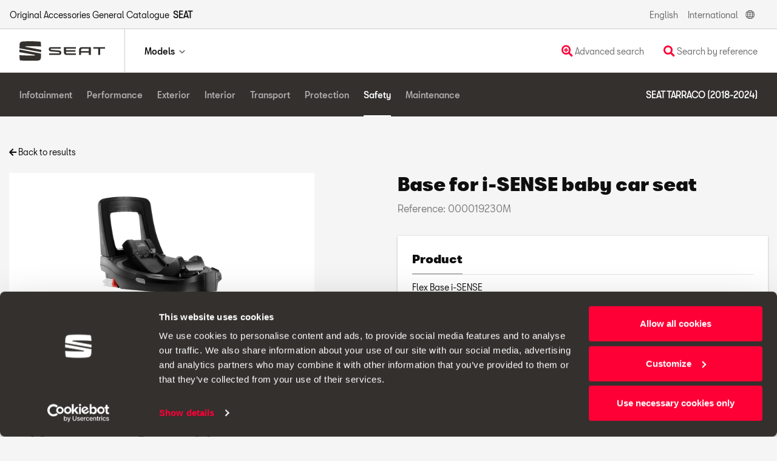

--- FILE ---
content_type: text/html; charset=UTF-8
request_url: https://www.seataccesoriescatalogue.net/xx/product/product/46/340/4575
body_size: 16415
content:
	<!DOCTYPE html>
<html lang="en">
    <head>
        <meta charset="utf-8">
        <meta http-equiv="X-UA-Compatible" content="IE=edge">
        <meta name="viewport" content="width=device-width, initial-scale=1">
        <!-- The above 3 meta tags *must* come first in the head; any other head content must come *after* these tags -->
		<script>
		var _createClass = function () { function e(e, t) { for (var a = 0; a < t.length; a++) { var r = t[a]; r.enumerable = r.enumerable || !1, r.configurable = !0, "value" in r && (r.writable = !0), Object.defineProperty(e, r.key, r) } } return function (t, a, r) { return a && e(t.prototype, a), r && e(t, r), t } }(); function _classCallCheck(e, t) { if (!(e instanceof t)) throw new TypeError("Cannot call a class as a function") } var Datalayer = function () { function e() { _classCallCheck(this, e), this.eVars = {}, this.history = this.iframeData = this.addition = [], this.logger = !1 } return _createClass(e, [{ key: "preventHumanErrors", value: function () { var t = arguments.length > 0 && void 0 !== arguments[0] ? arguments[0] : {}; t = (t = (t = e.desCapitalize(t)).split("_")).map((function (t, a) { return 0 !== a ? e.capitalize(t) : t })); var a = ""; return t.map((function (e) { a += e })), a } }, { key: "set", value: function () { var e = this, t = {}, a = arguments.length > 0 && void 0 !== arguments[0] ? arguments[0] : {}; Object.keys(a).map((function (r) { var n = e.preventHumanErrors(r); t[n] = a[r] })), Object.assign(this.eVars, t) } }, { key: "add", value: function () { var e = arguments.length > 0 && void 0 !== arguments[0] ? arguments[0] : {}; this.set(e), this.history.push({ params: e }), this.logger } }, { key: "call", value: function () { var e = arguments.length > 0 && void 0 !== arguments[0] ? arguments[0] : "noIdentifier", t = arguments.length > 1 && void 0 !== arguments[1] ? arguments[1] : {}; return this.set(t), this.history.push({ directCallRule: e, params: t }), _satellite.track(e), this.logger, e } }, { key: "push", value: function (e, t) { this.call(e, t) } }], [{ key: "capitalize", value: function (e) { return e.charAt(0).toUpperCase() + e.slice(1) } }, { key: "desCapitalize", value: function (e) { return e.charAt(0).toLowerCase() + e.slice(1) } }]), e }(), dynamic_dataLayer = new Datalayer;
		</script>
        <meta name="description" content="SEAT Accessories General Catalogue">
        <meta name="author" content="SN Consultors">
        <link rel="icon" type="image/vnd.microsoft.icon" href="https://www.seataccesoriescatalogue.net/imgs/favicon.ico">
        <link rel="shortcut icon" type="image/vnd.microsoft.icon" href="https://www.seataccesoriescatalogue.net/imgs/favicon.ico">
        <title>SEAT Accessories General Catalogue</title>
        <link rel="alternate" hreflang="de-DE" href= "https://www.seataccesoriescatalogue.net/de/" />
        <link rel="alternate" hreflang="cs-CZ" href= "https://www.seataccesoriescatalogue.net/cs/" />
        <link rel="alternate" hreflang="en-GB" href= "https://www.seataccesoriescatalogue.net/en/" />
        <link rel="alternate" hreflang="fr-FR" href= "https://www.seataccesoriescatalogue.net/fr/" />
        <link rel="alternate" hreflang="es-ES" href= "https://www.seataccesoriescatalogue.net/es/" />
        <link rel="alternate" hreflang="ca-ES" href= "https://www.seataccesoriescatalogue.net/es/" />
        <link rel="alternate" hreflang="eu-ES" href= "https://www.seataccesoriescatalogue.net/es/" />
        <link rel="alternate" hreflang="pt-PT" href= "https://www.seataccesoriescatalogue.net/pt/" />
        <link rel="alternate" hreflang="it-IT" href= "https://www.seataccesoriescatalogue.net/it/" />
        <link rel="alternate" hreflang="hr-HR" href= "https://www.seataccesoriescatalogue.net/hr/" />
        <link rel="alternate" hreflang="pl-PL" href= "https://www.seataccesoriescatalogue.net/pl/" />
        <link rel="alternate" hreflang="es-MX" href= "https://www.seataccesoriescatalogue.net/mx/" />
        <link rel="alternate" hreflang="ro-RO" href= "https://www.seataccesoriescatalogue.net/ro/" />
        <link rel="alternate" hreflang="sl-SI" href= "https://www.seataccesoriescatalogue.net/si/" />
        <link rel="alternate" hreflang="el-GR" href= "https://www.seataccesoriescatalogue.net/gr/" />
        <link rel="alternate" hreflang="uk-UA" href= "https://www.seataccesoriescatalogue.net/ua/" />
        <link rel="alternate" hreflang="fr-TN" href= "https://www.seataccesoriescatalogue.net/tn/" />
        <link rel="alternate" hreflang="en-IE" href= "https://www.seataccesoriescatalogue.net/ie/" />
        <link rel="alternate" hreflang="x-default" href= "https://www.seataccesoriescatalogue.net/xx/" />
	<script id="Cookiebot" src="https://consent.cookiebot.com/uc.js" data-cbid="d71b3662-19f0-4918-988a-0f10cd3bada1" data-blockingmode="auto" type="text/javascript"></script>
        <script src="https://www.seataccesoriescatalogue.net/public/vendors/JQuery/jquery.min.js"></script>
        <link href="https://www.seataccesoriescatalogue.net/public/vendors/JQueryUI/jquery-ui.min.css" rel="stylesheet">
        <script src="https://www.seataccesoriescatalogue.net/public/vendors/JQueryUI/jquery-ui.min.js"></script>
        <link href="https://www.seataccesoriescatalogue.net/public/vendors/Bootstrap/bootstrap.min.css" rel="stylesheet">
        <script src="https://www.seataccesoriescatalogue.net/public/vendors/Bootstrap/bootstrap.bundle.min.js"></script>
        <link rel="stylesheet" href="https://use.fontawesome.com/releases/v5.7.2/css/all.css">
        
        <link href="https://www.seataccesoriescatalogue.net/public/fonts/SeatBcn/font.css" rel="stylesheet">
        
        <link rel="stylesheet" href="https://www.seataccesoriescatalogue.net/public/plugins/cPager.css">
        <script src="https://www.seataccesoriescatalogue.net/public/plugins/cPager.js"></script>
        
        <script type="text/javascript">
function openCart() {
    window.open(jsBaseURL + 'cart/cart', "Cart", "toolbar=no, scrollbars=yes, resizable=yes, top=0px, left=0px, width=900px, height=1000px");
}

function addProduct(prd, msg) {  
    $.ajax({
        type: "POST",
        url: jsBaseURL + 'cart/add',
        data: {"prd_data": prd}
    }).done(function() {
         doModal({formHeading: 'Warning!',  formContent: msg , formControls: ''});
         setTimeout(function() {
            location.reload();
        }, 2000);
    });
}
</script>
        <link href="https://www.seataccesoriescatalogue.net/public/css/general.css" rel="stylesheet">
        <link rel="stylesheet" href="https://www.seataccesoriescatalogue.net/public/plugins/clickBox.css">
        <link rel="stylesheet" href="https://www.seataccesoriescatalogue.net/public/plugins/zoomImg.css">
        
        <!-- ADOBE ANALITICS -->
        <!-- ADOBE ANALYTICS <script>
    "use strict"; var _createClass = function () { function e(e, t) { for (var a = 0; a < t.length; a++) { var r = t[a]; r.enumerable = r.enumerable || !1, r.configurable = !0, "value" in r && (r.writable = !0), Object.defineProperty(e, r.key, r) } } return function (t, a, r) { return a && e(t.prototype, a), r && e(t, r), t } }(); function _classCallCheck(e, t) { if (!(e instanceof t)) throw new TypeError("Cannot call a class as a function") } var Datalayer = function () { function e() { _classCallCheck(this, e), this.eVars = {}, this.history = this.iframeData = this.addition = [], this.logger = !1 } return _createClass(e, [{ key: "preventHumanErrors", value: function () { var t = arguments.length > 0 && void 0 !== arguments[0] ? arguments[0] : {}; t = (t = (t = e.desCapitalize(t)).split("_")).map((function (t, a) { return 0 !== a ? e.capitalize(t) : t })); var a = ""; return t.map((function (e) { a += e })), a } }, { key: "set", value: function () { var e = this, t = {}, a = arguments.length > 0 && void 0 !== arguments[0] ? arguments[0] : {}; Object.keys(a).map((function (r) { var n = e.preventHumanErrors(r); t[n] = a[r] })), Object.assign(this.eVars, t) } }, { key: "add", value: function () { var e = arguments.length > 0 && void 0 !== arguments[0] ? arguments[0] : {}; this.set(e), this.history.push({ params: e }), this.logger } }, { key: "call", value: function () { var e = arguments.length > 0 && void 0 !== arguments[0] ? arguments[0] : "noIdentifier", t = arguments.length > 1 && void 0 !== arguments[1] ? arguments[1] : {}; return this.set(t), this.history.push({ directCallRule: e, params: t }), _satellite.track(e), this.logger, e } }, { key: "push", value: function (e, t) { this.call(e, t) } }], [{ key: "capitalize", value: function (e) { return e.charAt(0).toUpperCase() + e.slice(1) } }, { key: "desCapitalize", value: function (e) { return e.charAt(0).toLowerCase() + e.slice(1) } }]), e }(), dynamic_dataLayer = new Datalayer;
</script>
 <script src="https://assets.adobedtm.com/ee3d1dc2ceba/27d84612c207/launch-ENb70d780c40d145d483879179c0a43392.min.js" async></script> -->
<!--<script>
  window.dataLayer = window.dataLayer || [];
  function gtag(){dataLayer.push(arguments);}
  gtag('js', new Date());

  gtag('config', 'TAG_ANALYTICS');
</script> -->
<!-- Google tag (gtag.js) -->
<script async src="https://www.googletagmanager.com/gtag/js?id=G-3DR6H4Z3CM"></script>
<script>
  window.dataLayer = window.dataLayer || [];
  function gtag(){dataLayer.push(arguments);}
  gtag('js', new Date());

  gtag('config', 'G-3DR6H4Z3CM');
</script>


         
    </head>
    
    <body> 
<section id="globalHeader">
    <link href="https://www.seataccesoriescatalogue.net/public/css/navbar.css" rel="stylesheet">
    <div class="global-header">
        <div class="container-fluid container-menu">
            <nav class="navbar navbar-top navbar-expand-lg navbar-light navbar-options d-none d-lg-flex p-0">
                <div class="innerNavbar d-flex justify-content-between">
                    <ul class="navbar-nav">
                        <li class="nav-item">
                            Original Accessories General Catalogue &nbsp; <b>SEAT</b>
                        </li>
                    </ul>
                    <ul id="langSection" class="navbar-nav">
                        <li class="nav-item"><div class="d-none d-lg-block dropdown">
    <span id="langDropdown" class="text-capitalize">English</span>
    <ul class="dropdown-menu dropdown-menu-right text-center font-SeatBcnWebRegular" aria-labelledby="langDropdown">                  
        <li>
            <a class="text-capitalize is-pointer" href="#" onclick="javascript:changeLang('en')">English</a>
        </li>
                  
    </ul>
</div>
</li>
                        <li class="nav-item mr-3"><div class="dropdown">
                      
    <span id="countryDropdown" class="navDropdown is-default" data-toggle="dropdown">International <img id="country-flag" src="https://www.seataccesoriescatalogue.net/public/img/flags/xx.png"/></span>
    <!--<ul class="dropdown-menu dropdown-menu-right" aria-labelledby="countryDropdown">                  
                                    <li>
                                    <a class="text-capitalize is-pointer" href="https://www.seataccesoriescatalogue.net//es">ESPAñA</a>
                                </li>
                                            <li>
                                    <a class="text-capitalize is-pointer" href="https://www.seataccesoriescatalogue.net//en">UNITED KINGDOM</a>
                                </li>
                                            <li>
                                    <a class="text-capitalize is-pointer" href="https://www.seataccesoriescatalogue.net//en">IRELAND</a>
                                </li>
                                            <li>
                                    <a class="text-capitalize is-pointer" href="https://www.seataccesoriescatalogue.net//de">DEUTSCHLAND</a>
                                </li>
                                            <li>
                                    <a class="text-capitalize is-pointer" href="https://www.seataccesoriescatalogue.net//fr">FRANCE</a>
                                </li>
                                            <li>
                                    <a class="text-capitalize is-pointer" href="https://www.seataccesoriescatalogue.net//it">ITALIA</a>
                                </li>
                                            <li>
                                    <a class="text-capitalize is-pointer" href="https://www.seataccesoriescatalogue.net//pt">PORTUGAL</a>
                                </li>
                                            <li>
                                    <a class="text-capitalize is-pointer" href="https://www.seataccesoriescatalogue.net//cz">ČESKO</a>
                                </li>
                                            <li>
                                    <a class="text-capitalize is-pointer" href="https://www.seataccesoriescatalogue.net//pl">POLSKA</a>
                                </li>
                                            <li>
                                    <a class="text-capitalize is-pointer" href="https://www.seataccesoriescatalogue.net//mx">MéXICO</a>
                                </li>
                                            <li>
                                    <a class="text-capitalize is-pointer" href="https://www.seataccesoriescatalogue.net//ro">ROMâNIA</a>
                                </li>
                                            <li>
                                    <a class="text-capitalize is-pointer" href="https://www.seataccesoriescatalogue.net//ua">Україна</a>
                                </li>
                                            <li>
                                    <a class="text-capitalize is-pointer" href="https://www.seataccesoriescatalogue.net//hr">HRVATSKA</a>
                                </li>
                                            <li>
                                    <a class="text-capitalize is-pointer" href="https://www.seataccesoriescatalogue.net//si">SLOVENIJA</a>
                                </li>
                                            <li>
                                    <a class="text-capitalize is-pointer" href="https://www.seataccesoriescatalogue.net//gr">Ελλάδα</a>
                                </li>
                                            <li>
                                    <a class="text-capitalize is-pointer" href="https://www.seataccesoriescatalogue.net//ch">SCHWEIZ</a>
                                </li>
                                            <li>
                                    <a class="text-capitalize is-pointer" href="https://www.seataccesoriescatalogue.net//tn">TUNISIE</a>
                                </li>
                                            <li>
                                    <a class="text-capitalize is-pointer" href="https://www.seataccesoriescatalogue.net//xx">INTERNATIONAL</a>
                                </li>
                              
    </ul>-->
</div></li>
                    </ul>
                </div>
            </nav>
            <nav class="navbar navbar-expand-lg navbar-light">
                <div class="innerNavbar d-flex justify-content-between">
                    <div class="navbar-menu">
                        <a class="navbar-brand" href="https://www.seataccesoriescatalogue.net/xx/index/index">
                            <div class="cont-img">
                                <img src="https://www.seataccesoriescatalogue.net/public/img/globalheader.svg"/>
                            </div>
                        </a>
                        <ul class="nav d-inline-flex justify-content-end d-block d-lg-none">
                            <li class="nav-item icon-border-left">
                                <button data-type="acordion" data-group="hamburger" data-specific="1" class="clickBox navbar-toggler">
                                    <span>
                                        <img src="https://www.seataccesoriescatalogue.net/public/img/menu.svg"/>
                                    </span>
                                </button>
                            </li>
                        </ul>
                    </div>
                    <div class="collapse navbar-collapse navbar-container" id="navbarSupportedContent">
                        <ul class="navbar-nav navbar-nav-principal justify-content-end">
                            <li class="nav-item dropdown">
                                <a data-type="acordion" data-group="hamburger" data-specific="1" class="nav-link dropdown-toggle dropCard clickBox">Models</a>
                            </li>
                        <!---->
                        </ul>
                        <ul class="navbar-nav navbar-nav-ctas">
                             <li class="nav-item">
                                <a data-type="acordion" data-group="hamburger" data-specific="3" class="clickBox searchButton nav-link cta">
                                    <i class="text-primary  fas fa-search-plus fa-lg"></i> Advanced search                                </a>
                            </li>
                            <li class="nav-item">
                                <a data-type="acordion" data-group="hamburger" data-specific="2" class="clickBox nav-link cta" href=# data-toggle="modal" data-target="#mySearcherModal">
                                    <i class="text-primary fas fa-search fa-lg"></i> Search by reference                                </a>
                            </li>
                        </ul>
                    </div>
                </div>
            </nav>
        </div>
    </div>
    <div data-type="objective" data-group="hamburger" data-specific="1" id="hamburger" class="clickBox">
        <div data-type="acordion" data-group="hamburger" data-specific="2" class="bg-hamburger clickBox"></div>
        <div data-type="objective" data-group="hamburger" data-specific="2" class="bg-hamburger clickBox"></div>
        <div class="hmg-content">
            <div class="hmg-desktop d-none d-lg-block p-3 bg-white">
                <div class="row">
    <div class="col-12 col-sm-6 col-md-4 col-lg-3">
        <a class="carList-item" href="https://www.seataccesoriescatalogue.net/xx/model/model/53">
            <img src="https://www.seataccesoriescatalogue.net/imgs/coches/53.png" alt="SEAT Ibiza "  class="d-none d-sm-inline-block mb-0"/>
            <h3>SEAT Ibiza  <small class="d-none d-sm-inline">KJG</small></h3>
            <p class="card-price d-none d-sm-block mb-0">2025-</p>
        </a>
    </div>
    <div class="col-12 col-sm-6 col-md-4 col-lg-3">
        <a class="carList-item" href="https://www.seataccesoriescatalogue.net/xx/model/model/51">
            <img src="https://www.seataccesoriescatalogue.net/imgs/coches/51.png" alt="SEAT Ibiza"  class="d-none d-sm-inline-block mb-0"/>
            <h3>SEAT Ibiza <small class="d-none d-sm-inline">KJ1</small></h3>
            <p class="card-price d-none d-sm-block mb-0">2021-2025</p>
        </a>
    </div>
    <div class="col-12 col-sm-6 col-md-4 col-lg-3">
        <a class="carList-item" href="https://www.seataccesoriescatalogue.net/xx/model/model/48">
            <img src="https://www.seataccesoriescatalogue.net/imgs/coches/48.png" alt="SEAT Leon"  class="d-none d-sm-inline-block mb-0"/>
            <h3>SEAT Leon <small class="d-none d-sm-inline">5FN</small></h3>
            <p class="card-price d-none d-sm-block mb-0">2020-</p>
        </a>
    </div>
    <div class="col-12 col-sm-6 col-md-4 col-lg-3">
        <a class="carList-item" href="https://www.seataccesoriescatalogue.net/xx/model/model/49">
            <img src="https://www.seataccesoriescatalogue.net/imgs/coches/49.png" alt="SEAT Leon Sportstourer"  class="d-none d-sm-inline-block mb-0"/>
            <h3>SEAT Leon Sportstourer <small class="d-none d-sm-inline">5FN</small></h3>
            <p class="card-price d-none d-sm-block mb-0">2020-</p>
        </a>
    </div>
    <div class="col-12 col-sm-6 col-md-4 col-lg-3">
        <a class="carList-item" href="https://www.seataccesoriescatalogue.net/xx/model/model/41">
            <img src="https://www.seataccesoriescatalogue.net/imgs/coches/41.png" alt="SEAT Leon"  class="d-none d-sm-inline-block mb-0"/>
            <h3>SEAT Leon <small class="d-none d-sm-inline">5F1</small></h3>
            <p class="card-price d-none d-sm-block mb-0">2017-2020</p>
        </a>
    </div>
    <div class="col-12 col-sm-6 col-md-4 col-lg-3">
        <a class="carList-item" href="https://www.seataccesoriescatalogue.net/xx/model/model/43">
            <img src="https://www.seataccesoriescatalogue.net/imgs/coches/43.png" alt="SEAT Leon Sportstourer"  class="d-none d-sm-inline-block mb-0"/>
            <h3>SEAT Leon Sportstourer <small class="d-none d-sm-inline">5F8</small></h3>
            <p class="card-price d-none d-sm-block mb-0">2017-2020</p>
        </a>
    </div>
    <div class="col-12 col-sm-6 col-md-4 col-lg-3">
        <a class="carList-item" href="https://www.seataccesoriescatalogue.net/xx/model/model/50">
            <img src="https://www.seataccesoriescatalogue.net/imgs/coches/50.png" alt="SEAT Ateca"  class="d-none d-sm-inline-block mb-0"/>
            <h3>SEAT Ateca <small class="d-none d-sm-inline">KHP</small></h3>
            <p class="card-price d-none d-sm-block mb-0">2020-</p>
        </a>
    </div>
    <div class="col-12 col-sm-6 col-md-4 col-lg-3">
        <a class="carList-item" href="https://www.seataccesoriescatalogue.net/xx/model/model/40">
            <img src="https://www.seataccesoriescatalogue.net/imgs/coches/40.png" alt="SEAT Ateca"  class="d-none d-sm-inline-block mb-0"/>
            <h3>SEAT Ateca <small class="d-none d-sm-inline">KH7</small></h3>
            <p class="card-price d-none d-sm-block mb-0">2016-2020</p>
        </a>
    </div>
    <div class="col-12 col-sm-6 col-md-4 col-lg-3">
        <a class="carList-item" href="https://www.seataccesoriescatalogue.net/xx/model/model/54">
            <img src="https://www.seataccesoriescatalogue.net/imgs/coches/54.png" alt="SEAT Arona "  class="d-none d-sm-inline-block mb-0"/>
            <h3>SEAT Arona  <small class="d-none d-sm-inline">KJP</small></h3>
            <p class="card-price d-none d-sm-block mb-0">2025-</p>
        </a>
    </div>
    <div class="col-12 col-sm-6 col-md-4 col-lg-3">
        <a class="carList-item" href="https://www.seataccesoriescatalogue.net/xx/model/model/52">
            <img src="https://www.seataccesoriescatalogue.net/imgs/coches/52.png" alt="SEAT Arona"  class="d-none d-sm-inline-block mb-0"/>
            <h3>SEAT Arona <small class="d-none d-sm-inline">KJ7</small></h3>
            <p class="card-price d-none d-sm-block mb-0">2021-2025</p>
        </a>
    </div>
    <div class="col-12 col-sm-6 col-md-4 col-lg-3">
        <a class="carList-item" href="https://www.seataccesoriescatalogue.net/xx/model/model/46">
            <img src="https://www.seataccesoriescatalogue.net/imgs/coches/46.png" alt="SEAT Tarraco"  class="d-none d-sm-inline-block mb-0"/>
            <h3>SEAT Tarraco <small class="d-none d-sm-inline">KN2</small></h3>
            <p class="card-price d-none d-sm-block mb-0">2018-2024</p>
        </a>
    </div>
    <div class="col-12 col-sm-6 col-md-4 col-lg-3">
        <a class="carList-item" href="https://www.seataccesoriescatalogue.net/xx/model/model/39">
            <img src="https://www.seataccesoriescatalogue.net/imgs/coches/39.png" alt="SEAT Alhambra"  class="d-none d-sm-inline-block mb-0"/>
            <h3>SEAT Alhambra <small class="d-none d-sm-inline">711</small></h3>
            <p class="card-price d-none d-sm-block mb-0">2016-2022</p>
        </a>
    </div>
</div>                <div class="d-flex justify-content-end">
                    <a class="btn btn-primary mt-4" href="https://www.seataccesoriescatalogue.net/xx/seleccion/anteriores">
                        <span>PREVIOUS MODELS</span>
                        <i class="fas fa-chevron-right"></i>
                    </a>
                </div>
            </div>
            <ul class="hmg-mobile d-lg-none">
            <!---->
                <li>
                    <a data-type="acordion" data-group="modelList" data-specific="1" class="dropdown-toggle d-flex justify-content-between align-items-center clickBox is-pointer">Models</a>
                    <div data-type="objective" data-group="modelList" data-specific="1" class="clickBox">
                        <div class="row">
    <div class="col-12 col-sm-6 col-md-4 col-lg-3">
        <a class="carList-item" href="https://www.seataccesoriescatalogue.net/xx/model/model/53">
            <img src="https://www.seataccesoriescatalogue.net/imgs/coches/53.png" alt="SEAT Ibiza "  class="d-none d-sm-inline-block mb-0"/>
            <h3>SEAT Ibiza  <small class="d-none d-sm-inline">KJG</small></h3>
            <p class="card-price d-none d-sm-block mb-0">2025-</p>
        </a>
    </div>
    <div class="col-12 col-sm-6 col-md-4 col-lg-3">
        <a class="carList-item" href="https://www.seataccesoriescatalogue.net/xx/model/model/51">
            <img src="https://www.seataccesoriescatalogue.net/imgs/coches/51.png" alt="SEAT Ibiza"  class="d-none d-sm-inline-block mb-0"/>
            <h3>SEAT Ibiza <small class="d-none d-sm-inline">KJ1</small></h3>
            <p class="card-price d-none d-sm-block mb-0">2021-2025</p>
        </a>
    </div>
    <div class="col-12 col-sm-6 col-md-4 col-lg-3">
        <a class="carList-item" href="https://www.seataccesoriescatalogue.net/xx/model/model/48">
            <img src="https://www.seataccesoriescatalogue.net/imgs/coches/48.png" alt="SEAT Leon"  class="d-none d-sm-inline-block mb-0"/>
            <h3>SEAT Leon <small class="d-none d-sm-inline">5FN</small></h3>
            <p class="card-price d-none d-sm-block mb-0">2020-</p>
        </a>
    </div>
    <div class="col-12 col-sm-6 col-md-4 col-lg-3">
        <a class="carList-item" href="https://www.seataccesoriescatalogue.net/xx/model/model/49">
            <img src="https://www.seataccesoriescatalogue.net/imgs/coches/49.png" alt="SEAT Leon Sportstourer"  class="d-none d-sm-inline-block mb-0"/>
            <h3>SEAT Leon Sportstourer <small class="d-none d-sm-inline">5FN</small></h3>
            <p class="card-price d-none d-sm-block mb-0">2020-</p>
        </a>
    </div>
    <div class="col-12 col-sm-6 col-md-4 col-lg-3">
        <a class="carList-item" href="https://www.seataccesoriescatalogue.net/xx/model/model/41">
            <img src="https://www.seataccesoriescatalogue.net/imgs/coches/41.png" alt="SEAT Leon"  class="d-none d-sm-inline-block mb-0"/>
            <h3>SEAT Leon <small class="d-none d-sm-inline">5F1</small></h3>
            <p class="card-price d-none d-sm-block mb-0">2017-2020</p>
        </a>
    </div>
    <div class="col-12 col-sm-6 col-md-4 col-lg-3">
        <a class="carList-item" href="https://www.seataccesoriescatalogue.net/xx/model/model/43">
            <img src="https://www.seataccesoriescatalogue.net/imgs/coches/43.png" alt="SEAT Leon Sportstourer"  class="d-none d-sm-inline-block mb-0"/>
            <h3>SEAT Leon Sportstourer <small class="d-none d-sm-inline">5F8</small></h3>
            <p class="card-price d-none d-sm-block mb-0">2017-2020</p>
        </a>
    </div>
    <div class="col-12 col-sm-6 col-md-4 col-lg-3">
        <a class="carList-item" href="https://www.seataccesoriescatalogue.net/xx/model/model/50">
            <img src="https://www.seataccesoriescatalogue.net/imgs/coches/50.png" alt="SEAT Ateca"  class="d-none d-sm-inline-block mb-0"/>
            <h3>SEAT Ateca <small class="d-none d-sm-inline">KHP</small></h3>
            <p class="card-price d-none d-sm-block mb-0">2020-</p>
        </a>
    </div>
    <div class="col-12 col-sm-6 col-md-4 col-lg-3">
        <a class="carList-item" href="https://www.seataccesoriescatalogue.net/xx/model/model/40">
            <img src="https://www.seataccesoriescatalogue.net/imgs/coches/40.png" alt="SEAT Ateca"  class="d-none d-sm-inline-block mb-0"/>
            <h3>SEAT Ateca <small class="d-none d-sm-inline">KH7</small></h3>
            <p class="card-price d-none d-sm-block mb-0">2016-2020</p>
        </a>
    </div>
    <div class="col-12 col-sm-6 col-md-4 col-lg-3">
        <a class="carList-item" href="https://www.seataccesoriescatalogue.net/xx/model/model/54">
            <img src="https://www.seataccesoriescatalogue.net/imgs/coches/54.png" alt="SEAT Arona "  class="d-none d-sm-inline-block mb-0"/>
            <h3>SEAT Arona  <small class="d-none d-sm-inline">KJP</small></h3>
            <p class="card-price d-none d-sm-block mb-0">2025-</p>
        </a>
    </div>
    <div class="col-12 col-sm-6 col-md-4 col-lg-3">
        <a class="carList-item" href="https://www.seataccesoriescatalogue.net/xx/model/model/52">
            <img src="https://www.seataccesoriescatalogue.net/imgs/coches/52.png" alt="SEAT Arona"  class="d-none d-sm-inline-block mb-0"/>
            <h3>SEAT Arona <small class="d-none d-sm-inline">KJ7</small></h3>
            <p class="card-price d-none d-sm-block mb-0">2021-2025</p>
        </a>
    </div>
    <div class="col-12 col-sm-6 col-md-4 col-lg-3">
        <a class="carList-item" href="https://www.seataccesoriescatalogue.net/xx/model/model/46">
            <img src="https://www.seataccesoriescatalogue.net/imgs/coches/46.png" alt="SEAT Tarraco"  class="d-none d-sm-inline-block mb-0"/>
            <h3>SEAT Tarraco <small class="d-none d-sm-inline">KN2</small></h3>
            <p class="card-price d-none d-sm-block mb-0">2018-2024</p>
        </a>
    </div>
    <div class="col-12 col-sm-6 col-md-4 col-lg-3">
        <a class="carList-item" href="https://www.seataccesoriescatalogue.net/xx/model/model/39">
            <img src="https://www.seataccesoriescatalogue.net/imgs/coches/39.png" alt="SEAT Alhambra"  class="d-none d-sm-inline-block mb-0"/>
            <h3>SEAT Alhambra <small class="d-none d-sm-inline">711</small></h3>
            <p class="card-price d-none d-sm-block mb-0">2016-2022</p>
        </a>
    </div>
</div>                        <div class="d-flex justify-content-center justify-content-sm-end">
                            <a class="btn btn-primary my-3" href="https://www.seataccesoriescatalogue.net/xx/seleccion/anteriores">
                                <span>PREVIOUS MODELS</span>
                                <i class="fas fa-chevron-right"></i>
                            </a>
                        </div>
                    </div>
                </li>
                <li>
                    <a data-type="acordion" data-group="modelList" data-specific="2" class="nav-link cta search dropdown-toggle d-flex justify-content-between align-items-center clickBox is-pointer">
                        <span> <i class="text-primary  fas fa-search-plus fa-lg mr-2"> </i> Advanced search</span>
                    </a>
                    <div data-type="objective" data-group="modelList" data-specific="2" class="clickBox">
                                                
<form class="miniAdvSearch">
    <div class="form-group">
        <label for="selectorTipoProducto-mobile">What do you want to look for?</label>
        <select class="form-control" id="selectorTipoProducto-mobile" onchange="javascript: seleccionadoTipoProducto('mobile');">
            <option value="-1" selected hidden>Select an item</option>
            <option value="0">Accessories for your car</option>
            <!--<option value="2">Accessories for you</option>-->
            <option value="1">Parts breakdown</option>
        </select>
    </div>
    <div class="form-group" id="selectorFamiliaVehiculoRow-mobile">
        <label for="selectorFamiliaVehiculo-mobile">Select the vehicle family</label>
        <select class="form-control" id="selectorFamiliaVehiculo-mobile" onchange="javascript: seleccionadaFamiliaVehiculo('mobile');">
            <option value="-1" selected hidden>Select the family</option>
                            <option value="Arona">Arona</option>
                            <option value="Ibiza">Ibiza</option>
                            <option value="Ateca">Ateca</option>
                            <option value="Leon">Leon</option>
                            <option value="Mii">Mii</option>
                            <option value="Tarraco">Tarraco</option>
                            <option value="Alhambra">Alhambra</option>
                            <option value="Toledo">Toledo</option>
                            <option value="Exeo">Exeo</option>
                            <option value="Altea">Altea</option>
                    </select>
    </div>
    <div class="form-group"  id="modeloVehiculoRow-mobile">
        <label for="modeloVehiculo-mobile">Select the vehicle model</label>
        <select class="form-control" id="modeloVehiculo-mobile" onchange="javascript: seleccionadoModeloVehiculo('mobile');">
            <option value="-1" selected hidden>Select the model</option>
        </select>
    </div>
    <div class="form-group" id="inputTextoBusquedaRow-mobile">
        <label for="inputTextoBusqueda-mobile">Enter your search</label>
        <div class="form-control">
            <input placeholder="Text or reference to find" id="inputTextoBusqueda-mobile" type="text"/>
            <button class="btn btn-primary" onclick="busquedaAvanzadaResultadosPorTexto(event, 'mobile');"><i class="fas fa-search"></i></button>
        </div>
    </div>
</form>                    </div>
                </li>
                <li>
                     <a class="nav-link cta search d-flex justify-content-between align-items-center clickBox is-pointer" href=# data-toggle="modal" data-target="#mySearcherModal">
                        <span> <i class="text-primary  fas fa-search fa-lg mr-2"> </i> Search by reference</span>
                    </a>
                </li>
                <li id="langSelector"><div class="d-none d-lg-block dropdown">
    <span id="langDropdown" class="text-capitalize">English</span>
    <ul class="dropdown-menu dropdown-menu-right text-center font-SeatBcnWebRegular" aria-labelledby="langDropdown">                  
        <li>
            <a class="text-capitalize is-pointer" href="#" onclick="javascript:changeLang('en')">English</a>
        </li>
                  
    </ul>
</div>
</li>
                <li id="wl-button-mobile">
                    <a href="javascript:openCart();">
                        <i class="far fa-heart fa-lg mr-2"></i>
                        <span>View wish list</span>
			        </a>
                </li>
            </ul>
        </div>
    </div>
    <div data-type="objective" data-group="hamburger" data-specific="3" id="searchHamburger" class="clickBox">
        <div data-type="acordion" data-group="hamburger" data-specific="4" class="bg-hamburger clickBox"></div>
        <div data-type="objective" data-group="hamburger" data-specific="4" class="bg-hamburger clickBox"></div>
        <div class="hmg-content">
            <div class="hmg-desktop d-none d-lg-block p-3 bg-white">
                <h7 class="d-block mb-2">Advanced search</h7>
                                
<form class="miniAdvSearch">
    <div class="form-group">
        <label for="selectorTipoProducto-desktop">What do you want to look for?</label>
        <select class="form-control" id="selectorTipoProducto-desktop" onchange="javascript: seleccionadoTipoProducto('desktop');">
            <option value="-1" selected hidden>Select an item</option>
            <option value="0">Accessories for your car</option>
            <!--<option value="2">Accessories for you</option>-->
            <option value="1">Parts breakdown</option>
        </select>
    </div>
    <div class="form-group" id="selectorFamiliaVehiculoRow-desktop">
        <label for="selectorFamiliaVehiculo-desktop">Select the vehicle family</label>
        <select class="form-control" id="selectorFamiliaVehiculo-desktop" onchange="javascript: seleccionadaFamiliaVehiculo('desktop');">
            <option value="-1" selected hidden>Select the family</option>
                            <option value="Arona">Arona</option>
                            <option value="Ibiza">Ibiza</option>
                            <option value="Ateca">Ateca</option>
                            <option value="Leon">Leon</option>
                            <option value="Mii">Mii</option>
                            <option value="Tarraco">Tarraco</option>
                            <option value="Alhambra">Alhambra</option>
                            <option value="Toledo">Toledo</option>
                            <option value="Exeo">Exeo</option>
                            <option value="Altea">Altea</option>
                    </select>
    </div>
    <div class="form-group"  id="modeloVehiculoRow-desktop">
        <label for="modeloVehiculo-desktop">Select the vehicle model</label>
        <select class="form-control" id="modeloVehiculo-desktop" onchange="javascript: seleccionadoModeloVehiculo('desktop');">
            <option value="-1" selected hidden>Select the model</option>
        </select>
    </div>
    <div class="form-group" id="inputTextoBusquedaRow-desktop">
        <label for="inputTextoBusqueda-desktop">Enter your search</label>
        <div class="form-control">
            <input placeholder="Text or reference to find" id="inputTextoBusqueda-desktop" type="text"/>
            <button class="btn btn-primary" onclick="busquedaAvanzadaResultadosPorTexto(event, 'desktop');"><i class="fas fa-search"></i></button>
        </div>
    </div>
</form>            </div>
        </div>
    </div>
</section>
<section id="mainWrapper">
    
<link href="https://www.seataccesoriescatalogue.net/public/css/product.css" rel="stylesheet">

<div id="subNavbar" class="container-fluid">
    <div class="d-none d-lg-flex innerNavbar">
        <ul>
                                     <li class="">
                <a href="https://www.seataccesoriescatalogue.net/xx/category/category/46/1">Infotainment</a>
            </li>
                                     <li class="">
                <a href="https://www.seataccesoriescatalogue.net/xx/category/category/46/2032">Performance </a>
            </li>
                                     <li class="">
                <a href="https://www.seataccesoriescatalogue.net/xx/category/category/46/2033">Exterior </a>
            </li>
                                     <li class="">
                <a href="https://www.seataccesoriescatalogue.net/xx/category/category/46/2034">Interior </a>
            </li>
                                     <li class="">
                <a href="https://www.seataccesoriescatalogue.net/xx/category/category/46/7">Transport </a>
            </li>
                                     <li class="">
                <a href="https://www.seataccesoriescatalogue.net/xx/category/category/46/6">Protection</a>
            </li>
                                     <li class="selected">
                <a href="https://www.seataccesoriescatalogue.net/xx/category/category/46/4">Safety</a>
            </li>
                                     <li class="">
                <a href="https://www.seataccesoriescatalogue.net/xx/category/category/46/3">Maintenance</a>
            </li>
                                </ul>
        <a href="https://www.seataccesoriescatalogue.net/xx/model/model/46" class="carId">SEAT Tarraco (2018-2024)</a>
    </div>
    <div class="d-lg-none justify-content-between innerNavbar">
        <select onchange="javascript:location.href = this.value;" class="order-1 order-sm-0">
                        <option value="-1" disabled  hidden>Category</option>
                                    <option  value="https://www.seataccesoriescatalogue.net/xx/category/category/46/1">Infotainment</option>
                                    <option  value="https://www.seataccesoriescatalogue.net/xx/category/category/46/2032">Performance </option>
                                    <option  value="https://www.seataccesoriescatalogue.net/xx/category/category/46/2033">Exterior </option>
                                    <option  value="https://www.seataccesoriescatalogue.net/xx/category/category/46/2034">Interior </option>
                                    <option  value="https://www.seataccesoriescatalogue.net/xx/category/category/46/7">Transport </option>
                                    <option  value="https://www.seataccesoriescatalogue.net/xx/category/category/46/6">Protection</option>
                                    <option selected value="https://www.seataccesoriescatalogue.net/xx/category/category/46/4">Safety</option>
                                    <option  value="https://www.seataccesoriescatalogue.net/xx/category/category/46/3">Maintenance</option>
                    </select>
        <a href="https://www.seataccesoriescatalogue.net/xx/model/model/46" class="carId order-0 order-sm-1">SEAT Tarraco <br class="d-sm-none"/>(2018-2024)</a>
    </div>
</div><div class="container py-5">
    <div class="row">
        <div class="col-12"><div id="back-to-last" class="d-flex justify-content-center justify-content-md-start mb-4">
    <a class="is-pointer" onclick="window.history.back()"><i class="fas fa-arrow-left"></i> Back to results</a>
</div></div>
    </div>
    <div class="row">
        <div class="col-12 col-md-5">
            <div class="d-flex d-md-none row">
                <div class="col-12"><h4 id="product-name">Base for i-SENSE baby car seat </h4>
<div id="product-sku">Reference: 000019230M</div></div>
            </div>
            <div class="row">
                <div class="col-12"><div class="outer-image bubble-parent">
        <img id="main-image" class="zoom-it w-100" src="https://www.seataccesoriescatalogue.net/imgs/imgs/HD/000019230M_1.jpg" onerror="this.onerror=null;this.src='https://www.seataccesoriescatalogue.net/imgs/imgs/HD/000019230M_1.jpg'.replace('HD/', '');"/>
</div>
    <ul id="product-gallery">
        <li class="gallery-selected">
            <img src="https://www.seataccesoriescatalogue.net/imgs/imgs/HD/000019230M_1.jpg" onerror="this.onerror=null;this.src='https://www.seataccesoriescatalogue.net/imgs/imgs/HD/000019230M_1.jpg'.replace('HD/', '');"/>
        </li>
            <li>
                    <img src="https://www.seataccesoriescatalogue.net/imgs//imgs/HD/000019230M_2.jpg" onerror="this.onerror=null;this.src='https://www.seataccesoriescatalogue.net/imgs//imgs/000019230M_2.jpg'"/>
                </li>
            <li>
                    <img src="https://www.seataccesoriescatalogue.net/imgs//imgs/HD/000019230M_3.jpg" onerror="this.onerror=null;this.src='https://www.seataccesoriescatalogue.net/imgs//imgs/000019230M_3.jpg'"/>
                </li>
        </ul>
<script>
    [].forEach.call(document.querySelectorAll('#product-gallery > li'), (item) => {
        item.onclick = () => {
            const main = item.children[0];

            main.id = 'main-image';
            main.classList.add('w-100');

            if (main.localName === 'img') {
                main.classList.add('zoom-it');
            }

            document.querySelector('.outer-image #main-image').remove();
            document.querySelector('.outer-image').insertAdjacentHTML('beforeend', main.outerHTML);

            [].forEach.call(document.querySelectorAll('#product-gallery > li'), (clicks) => {
                clicks.classList.remove('gallery-selected');
            });

            zoomImg_exec();
            item.classList.add('gallery-selected');
        };
    });
</script>
</div>
            </div>
            <div class="d-none d-md-flex row">
                <div class="col-12"><div id="buttons-container" class="d-flex justify-content-center mt-3 mb-4">
<script type="text/javascript">
    var prd = JSON.stringify({"de":{"prd_pk":"4575","prd_sku":"000019230M","prd_name":"Basisstation f\u00fcr Babyschale i-SENSE ","prd_notes":"Flex Base i-SENSE\n- 0\u201383 cm (\u2248 15 Monate | 13 kg)\n- Zugelassen nach R129 (i-SIZE)\n- Modularer Komfort: kompatibel mit Kindersitz oder Babyschale i-SIZE \n- Verstellbarer Winkel: f\u00fcr die sicherste und bequemste Position Ihres Babys auf geneigten Fahrzeugsitzen\n- Drehbare Base: Kindersitze auf der Base k\u00f6nnen um 90\u00b0 gedreht werden, um den Einstieg zu erleichtern sowie die r\u00fcckw\u00e4rtsgerichtete Nutzung zu erm\u00f6glichen\n- Die Flex Base i-SENSE kann in vier verschiedene Positionen eingestellt werden, damit Ihr Kind immer sicher und komfortabel unterwegs ist \n- Intelligentes und verstellbares St\u00fctzbein \n- Verstellbarer St\u00fctzb\u00fcgel\n- Das Pivot-Link-System reduziert deutlich die Gefahr von Kopf- und Nackenverletzungen \n- Durch die Drehfunktion der Base k\u00f6nnen Sie den Sitz zur Autot\u00fcr drehen, um Ihr Kind m\u00fchelos in den Sitz hineinzusetzen und wieder herauszunehmen\n ","prd_img":"https:\/\/www.seataccesoriescatalogue.net\/imgs\/imgs\/HD\/000019230M_1.jpg","prd_ut":"16","prd_price":null,"prd_new":"2023-03-07","oferta":"0.00","pk_lng":"1","lang_tag":"de","error":"https:\/\/www.seataccesoriescatalogue.net\/imgs\/imgs\/00.jpg"},"cs":{"prd_pk":"4575","prd_sku":"000019230M","prd_name":"Z\u00e1kladna pro d\u011btskou autoseda\u010dku i-SENSE ","prd_notes":"Flex Base i-SENSE\n- 0\u201383\u00a0cm (\u2248 15\u00a0m\u011bs\u00edc\u016f | 13\u00a0kg)\n- Schv\u00e1leno podle normy R129 (i-SIZE) \n- Modul\u00e1rn\u00ed komfort: kompatibiln\u00ed s d\u011btskou autoseda\u010dkou i-SIZE \n- Nastaviteln\u00fd \u00fahel: pro bezpe\u010dn\u011bj\u0161\u00ed a pohodln\u011bj\u0161\u00ed polohu d\u00edt\u011bte na\u00a0naklon\u011bn\u00fdch sedadlech vozidla\n- Oto\u010dn\u00e1 z\u00e1kladna: Autoseda\u010dku se z\u00e1kladnou lze oto\u010dit o 90\u00b0 a usnadnit tak um\u00edst\u011bn\u00ed d\u00edt\u011bte a umo\u017enit pou\u017eit\u00ed proti sm\u011bru j\u00edzdy\n- Z\u00e1kladnu Flex Base i-SENSE lze nastavit do \u010dty\u0159 r\u016fzn\u00fdch poloh, aby se d\u00edt\u011b mohlo v\u017edy pohodln\u011b a bezpe\u010dn\u011b p\u0159em\u00eds\u0165ovat.\n- Chytr\u00e1 a nastaviteln\u00e1 op\u011brka\n- Nastaviteln\u00e1 op\u011brka nohou\n- Syst\u00e9m Pivot Link v\u00fdrazn\u011b sni\u017euje riziko poran\u011bn\u00ed hlavy a krku.\n- Funkce ot\u00e1\u010den\u00ed z\u00e1kladny umo\u017e\u0148uje oto\u010dit autoseda\u010dku sm\u011brem ke dve\u0159\u00edm vozidla, abyste mohli d\u00edt\u011b bez n\u00e1mahy posadit do autoseda\u010dky a\u00a0vyndat z\u00a0n\u00ed.\n ","prd_img":"https:\/\/www.seataccesoriescatalogue.net\/imgs\/imgs\/HD\/000019230M_1.jpg","prd_ut":"16","prd_price":null,"prd_new":"2023-03-07","oferta":"0.00","pk_lng":"2","lang_tag":"cs","error":"https:\/\/www.seataccesoriescatalogue.net\/imgs\/imgs\/00.jpg"},"en":{"prd_pk":"4575","prd_sku":"000019230M","prd_name":"Base for i-SENSE baby car seat ","prd_notes":"Flex Base i-SENSE\n- 0-83 cm (\u2248 15 months | 13 kg)\n- Approved according to R129 (i-SIZE) \n- Modular comfort: compatible with the i-SIZE child seat or baby seat \n- Adjustable angle: for a safer and more comfortable position of the baby in inclined vehicle seats\n- Swivel base: the car seat on the base can be rotated 90\u00b0 for easy entry and rear-facing use\n- The Flex Base i-SENSE can be adjusted to four different positions so that the baby can always move around comfortably and safely\n- Intelligent, adjustable foot support\n- Adjustable foot support\n- Pivot Link system significantly reduces the risk of head and neck injuries\n- The base pivot function allows you to turn the seat towards the vehicle door to effortlessly position and remove the infant from the seat\n ","prd_img":"https:\/\/www.seataccesoriescatalogue.net\/imgs\/imgs\/HD\/000019230M_1.jpg","prd_ut":"16","prd_price":null,"prd_new":"2023-03-07","oferta":"0.00","pk_lng":"3","lang_tag":"en","error":"https:\/\/www.seataccesoriescatalogue.net\/imgs\/imgs\/00.jpg"},"fr":{"prd_pk":"4575","prd_sku":"000019230M","prd_name":"Base pour si\u00e8ge coque pour b\u00e9b\u00e9 i-SENSE  ","prd_notes":"Base Flex i-SENSE\n- 0-83 cm (\u2248 15 mois | 13 kg)\n- Homologu\u00e9e selon la norme R129 (i-SIZE) \n- Confort modulable : compatible avec le si\u00e8ge enfant ou le si\u00e8ge coque pour b\u00e9b\u00e9 i-SIZE \n- Angle r\u00e9glable : pour une position plus s\u00fbre et plus confortable du b\u00e9b\u00e9 dans les si\u00e8ges de v\u00e9hicules inclin\u00e9s\n- Base pivotante : le si\u00e8ge-auto sur la base peut \u00eatre pivot\u00e9 de 90\u00b0 pour faciliter la mise en place de l\u2019enfant et l\u2019utilisation dos \u00e0 la route\n- La base Flex Base i-SENSE peut \u00eatre r\u00e9gl\u00e9e sur quatre positions diff\u00e9rentes afin de permettre au b\u00e9b\u00e9 de se d\u00e9placer confortablement et en toute s\u00e9curit\u00e9\n- Repose-pieds intelligent et r\u00e9glable\n- Repose-pieds r\u00e9glable\n- Le syst\u00e8me Pivot Link r\u00e9duit consid\u00e9rablement le risque de blessures \u00e0 la t\u00eate et au cou\n- La fonction de pivotement de la base vous permet de tourner le si\u00e8ge vers la porte du v\u00e9hicule pour installer et extraire le b\u00e9b\u00e9 sans effort\n ","prd_img":"https:\/\/www.seataccesoriescatalogue.net\/imgs\/imgs\/HD\/000019230M_1.jpg","prd_ut":"16","prd_price":null,"prd_new":"2023-03-07","oferta":"0.00","pk_lng":"4","lang_tag":"fr","error":"https:\/\/www.seataccesoriescatalogue.net\/imgs\/imgs\/00.jpg"},"es":{"prd_pk":"4575","prd_sku":"000019230M","prd_name":"Base para silla portabeb\u00e9s i-SENSE","prd_notes":"Flex Base i-SENSE\r\n- 0-83 cm (\u2248 15 meses | 13 kg)\r\n- Homologado seg\u00fan R129 (i-SIZE) \r\n- Confort modular: compatible con el asiento para ni\u00f1os o silla portabeb\u00e9s i-SIZE \r\n- \u00c1ngulo ajustable: para una posici\u00f3n m\u00e1s segura y c\u00f3moda del beb\u00e9 en los asientos inclinados del veh\u00edculo\r\n- Base giratoria: la silla de coche sobre la base se pueden girar 90\u00b0 para facilitar la entrada y permitir el uso orientado hacia atr\u00e1s\r\n- La Flex Base i-SENSE se puede ajustar en cuatro posiciones distintas para que el beb\u00e9 pueda desplazarse siempre de forma c\u00f3moda y segura\r\n- Pie de apoyo inteligente y regulable\r\n- Estribo de apoyo regulable\r\n- El sistema Pivot Link reduce considerablemente el riesgo de sufrir lesiones en la cabeza y el cuello\r\n- La funci\u00f3n de giro de la base le permite girar la silla hacia la puerta del veh\u00edculo para colocar y sacar al beb\u00e9 de la silla sin esfuerzo","prd_img":"https:\/\/www.seataccesoriescatalogue.net\/imgs\/imgs\/HD\/000019230M_1.jpg","prd_ut":"16","prd_price":null,"prd_new":"2023-03-07","oferta":"0.00","pk_lng":"5","lang_tag":"es","error":"https:\/\/www.seataccesoriescatalogue.net\/imgs\/imgs\/00.jpg"},"pt":{"prd_pk":"4575","prd_sku":"000019230M","prd_name":"Base para cadeira porta-beb\u00e9s i-SENSE ","prd_notes":"Flex Base i-SENSE\n- 0-83\u00a0cm (\u2248\u00a015\u00a0meses | 13\u00a0kg)\n- Homologado em conformidade com a norma R129 (i-SIZE) \n- Conforto modular: compat\u00edvel com a cadeira para crian\u00e7as ou com a cadeira porta-beb\u00e9s i-SIZE \n- \u00c2ngulo ajust\u00e1vel: para um posicionamento mais seguro e c\u00f3modo do beb\u00e9 nos bancos inclinados do ve\u00edculo\n- Base girat\u00f3ria: a cadeira para ve\u00edculo pode ser rodada 90\u00b0 sobre a base para facilitar a coloca\u00e7\u00e3o do beb\u00e9 e permitir a utiliza\u00e7\u00e3o voltada para tr\u00e1s\n- A Flex Base i-SENSE pode ser ajustada em quatro posi\u00e7\u00f5es diferente, para que o beb\u00e9 possa ser sempre transportado de forma c\u00f3moda e segura\n- Perna de apoio inteligente e regul\u00e1vel\n- Estribo de apoio regul\u00e1vel\n- O sistema Pivot Link reduz o risco de les\u00f5es na cabe\u00e7a e no pesco\u00e7o de forma significativa\n- A fun\u00e7\u00e3o de rota\u00e7\u00e3o da base permite-lhe rodar a cadeira para a porta do ve\u00edculo, para que consiga posicionar e retirar o beb\u00e9 da cadeira sem esfor\u00e7o\n ","prd_img":"https:\/\/www.seataccesoriescatalogue.net\/imgs\/imgs\/HD\/000019230M_1.jpg","prd_ut":"16","prd_price":null,"prd_new":"2023-03-07","oferta":"0.00","pk_lng":"6","lang_tag":"pt","error":"https:\/\/www.seataccesoriescatalogue.net\/imgs\/imgs\/00.jpg"},"it":{"prd_pk":"4575","prd_sku":"000019230M","prd_name":"Base per seggiolino i-SENSE ","prd_notes":"Flex Base i-SENSE\n- 0-83 cm (\u2248 15 mesi | 13 kg)\n- Omologata conformemente alla norma R129 (i-SIZE)\n- Comfort modulare: compatibile con i seggiolini i-SIZE\n- Angolazione regolabile: per una posizione pi\u00f9 sicura e confortevole del bambino\n- Base girevole: il seggiolino pu\u00f2 essere ruotato di 90\u00b0 per facilitare l'ingresso e consentire l'uso nel senso contrario di marcia\n- La Flex Base i-SENSE pu\u00f2 essere regolata in quattro diverse posizioni in modo da garantire sempre comfort e sicurezza al bambino\n- Piede di supporto intelligente e regolabile\n- Staffa di supporto regolabile\n- Il sistema Pivot Link riduce significativamente il rischio di lesioni alla testa e al collo\n- La funzione di rotazione della base consente di ruotare il seggiolino verso la portiera del veicolo per caricare e scaricare il bambino senza sforzi\n ","prd_img":"https:\/\/www.seataccesoriescatalogue.net\/imgs\/imgs\/HD\/000019230M_1.jpg","prd_ut":"16","prd_price":null,"prd_new":"2023-03-07","oferta":"0.00","pk_lng":"7","lang_tag":"it","error":"https:\/\/www.seataccesoriescatalogue.net\/imgs\/imgs\/00.jpg"},"hr":{"prd_pk":"4575","prd_sku":"000019230M","prd_name":"Baza za dje\u010dju sjedalicu i-SENSE ","prd_notes":"Baza Flex Base i-SENSE\n- 0-83 cm (\u2248 15 mjeseci | 13 kg)\n- homologirana u skladu s normom R129 (i-SIZE)\n- modularna udobnost: kompatibilna sa sigurnosnim sjedalom ili dje\u010djom sjedalicom i-SIZE \n- podesivi kut: za sigurniji i udobniji polo\u017eaj djeteta u sjedalici na nagnutim sjedalima vozila\n- baza koja se okre\u0107e: sjedalica na bazi mo\u017ee se okrenuti za 90\u00a0\u00b0 radi lak\u0161eg ulaska, a mo\u017ee se upotrebljavati i okrenuta prema natrag\n- baza Flex Base i-SENSE mo\u017ee se podesiti u \u010detiri razli\u010dita polo\u017eaja kako bi djetetu uvijek bilo udobno i da bi ono uvijek bilo na sigurnom\n- pametno i podesivo postolje\n- podesivi potporni nosa\u010d\n- sustav Pivot Link znatno smanjuje rizik od ozljeda glave i vrata\n- zahvaljuju\u0107i mogu\u0107nosti okretanja baze, sjedalica se mo\u017ee okrenuti prema vratima vozila kako biste bez napora stavljali dijete u sjedalicu i vadili ga iz nje\n ","prd_img":"https:\/\/www.seataccesoriescatalogue.net\/imgs\/imgs\/HD\/000019230M_1.jpg","prd_ut":"16","prd_price":null,"prd_new":"2023-03-07","oferta":"0.00","pk_lng":"10","lang_tag":"hr","error":"https:\/\/www.seataccesoriescatalogue.net\/imgs\/imgs\/00.jpg"},"pl":{"prd_pk":"4575","prd_sku":"000019230M","prd_name":"Podstawa do fotelika dzieci\u0119cego i-SENSE ","prd_notes":"Podstawa Flex Base i-SENSE\n- 0-83 cm (\u2248 15 miesi\u0119cy | 13 kg)\n- Homologacja zgodnie z R129 (i-SIZE)\n- Modu\u0142owa konstrukcja zapewniaj\u0105ca komfort: kompatybilna z siedziskiem i fotelikiem dzieci\u0119cym i-SIZE\n- Regulowany k\u0105t: bezpieczniejsza i wygodniejsza pozycja dziecka w pochylonych siedzeniach pojazdu\n- Obrotowa podstawa: fotelik samochodowy na podstawie mo\u017cna obr\u00f3ci\u0107 o 90\u00b0, aby u\u0142atwi\u0107 usadzanie dziecka i umo\u017cliwi\u0107 odwracanie ty\u0142em do kierunku jazdy\n- Podstaw\u0119 Flex Base i-SENSE mo\u017cna ustawi\u0107 w czterech r\u00f3\u017cnych pozycjach, dzi\u0119ki czemu dziecko zawsze mo\u017ce si\u0119 porusza\u0107 wygodnie i bezpiecznie\n- Inteligentny i regulowany podn\u00f3\u017cek\n- Regulowany wspornik podtrzymuj\u0105cy\n- System Pivot Link znacznie obni\u017caj\u0105cy ryzyko uraz\u00f3w g\u0142owy i szyi\n- Opcja obracania podstawy umo\u017cliwia obracanie fotelika w kierunku drzwi w celu \u0142atwego usadzania i wyci\u0105gania dziecka\n ","prd_img":"https:\/\/www.seataccesoriescatalogue.net\/imgs\/imgs\/HD\/000019230M_1.jpg","prd_ut":"16","prd_price":null,"prd_new":"2023-03-07","oferta":"0.00","pk_lng":"11","lang_tag":"pl","error":"https:\/\/www.seataccesoriescatalogue.net\/imgs\/imgs\/00.jpg"},"ro":{"prd_pk":"4575","prd_sku":"000019230M","prd_name":"Baz\u0103 pentru scaunul portbebe i-SENSE ","prd_notes":"Flex Base i-SENSE\n- 0-83 cm (\u2248 15 luni | 13 kg)\n- omologat conform R129 (i-SIZE) \n- confort modular: compatibil cu scaunul pentru copii sau scaunul portbebe i-SIZE \n- unghi ajustabil: pentru o pozi\u021bie mai sigur\u0103 \u0219i mai comod\u0103 a bebelu\u0219ului \u00een scaunele \u00eenclinate pentru vehicul\n- baz\u0103 rotativ\u0103: scaunul de ma\u0219in\u0103 pus peste baz\u0103 se poate roti la 90 \u00b0 pentru a facilita intrarea \u0219i pentru a permite utilizarea cu spatele la direc\u021bia de mers\n- Flex Base i-SENSE se poate ajusta \u00een patru pozi\u021bii diferite pentru ca bebelu\u0219ul s\u0103 se poat\u0103 mi\u0219ca \u00eentotdeauna \u00eentr-o manier\u0103 comod\u0103 \u0219i sigur\u0103\n- picior de sprijin inteligent \u0219i reglabil\n- sc\u0103ri\u021b\u0103 de sprijin reglabil\u0103\n- sistemul Pivot Link reduce considerabil riscul de leziuni \u00een zona capului \u0219i g\u00e2tului\n- func\u021bia de rotire a bazei permite rotirea scaunului spre portiera ma\u0219inii pentru a a\u0219eza \u0219i scoate bebelu\u0219ul din scaun f\u0103r\u0103 eforturi\n ","prd_img":"https:\/\/www.seataccesoriescatalogue.net\/imgs\/imgs\/HD\/000019230M_1.jpg","prd_ut":"16","prd_price":null,"prd_new":"2023-03-07","oferta":"0.00","pk_lng":"14","lang_tag":"ro","error":"https:\/\/www.seataccesoriescatalogue.net\/imgs\/imgs\/00.jpg"},"sl":{"prd_pk":"4575","prd_sku":"000019230M","prd_name":"Podlaga za otro\u0161ki sede\u017e i-SENSE ","prd_notes":"Flex Base i-SENSE\n- 0-83 cm (\u2248 15 mesecev | 13 kg)\n- odobreno v skladu z R129 (i-SIZE) \n- modularno udobje: zdru\u017eljivo z otro\u0161kim sede\u017eem ali sede\u017eem za dojen\u010dke i-SIZE \n- nastavljiv kot: za varnej\u0161i in udobnej\u0161i polo\u017eaj dojen\u010dka na nagnjenih sede\u017eih vozila\n- vrtljiva podlaga: avtosede\u017e na podlagi se lahko obrne za 90\u00b0 za la\u017ejo namestitev otroka in mo\u017enost uporabe sede\u017ea, obrnjenega nazaj\n- Flex Base i-SENSE lahko nastavite v \u0161tiri razli\u010dne polo\u017eaje, tako da se otrok lahko vedno udobno in varno giblje\n- inteligentne in nastavljive ta\u010dke\n- nastavljiva podporna stremena\n- sistem Pivot Link znatno zmanj\u0161a tveganje za po\u0161kodbe glave in vratu\n- funkcija vrtenja podlage omogo\u010da obra\u010danje sede\u017ea proti vratom vozila za enostavno namestitev in odstranitev otroka s sede\u017ea\n ","prd_img":"https:\/\/www.seataccesoriescatalogue.net\/imgs\/imgs\/HD\/000019230M_1.jpg","prd_ut":"16","prd_price":null,"prd_new":"2023-03-07","oferta":"0.00","pk_lng":"15","lang_tag":"sl","error":"https:\/\/www.seataccesoriescatalogue.net\/imgs\/imgs\/00.jpg"},"uk":{"prd_pk":"4575","prd_sku":"000019230M","prd_name":"\u0411\u0430\u0437\u0430 \u0434\u043b\u044f \u0434\u0438\u0442\u044f\u0447\u043e\u0433\u043e \u0430\u0432\u0442\u043e\u043a\u0440\u0456\u0441\u043b\u0430 i-SENSE ","prd_notes":"\u0411\u0430\u0437\u0430 Flex Base i-SENSE\n- 0\u201383\u00a0\u0441\u043c (~15\u00a0\u043c\u0456\u0441\u044f\u0446\u0456\u0432 | 13\u00a0\u043a\u0433)\n- \u041f\u0456\u0434\u0442\u0432\u0435\u0440\u0434\u0436\u0435\u043d\u043e \u0432\u0456\u0434\u043f\u043e\u0432\u0456\u0434\u043d\u0456\u0441\u0442\u044c \u0441\u0442\u0430\u043d\u0434\u0430\u0440\u0442\u0443 R129 (i-SIZE)\n- \u041a\u043e\u043c\u0444\u043e\u0440\u0442\u043d\u0430 \u043c\u043e\u0434\u0443\u043b\u044c\u043d\u0430 \u043a\u043e\u043d\u0441\u0442\u0440\u0443\u043a\u0446\u0456\u044f: \u0441\u0443\u043c\u0456\u0441\u043d\u0430 \u044f\u043a \u0437 \u0434\u0438\u0442\u044f\u0447\u0438\u043c \u043a\u0440\u0456\u0441\u043b\u043e\u043c, \u0442\u0430\u043a \u0456 \u0437 \u0430\u0432\u0442\u043e\u043a\u0440\u0456\u0441\u043b\u043e\u043c i-SIZE\n- \u0420\u0435\u0433\u0443\u043b\u044c\u043e\u0432\u0430\u043d\u0438\u0439 \u043a\u0443\u0442 \u043d\u0430\u0445\u0438\u043b\u0443: \u0437\u0430\u0431\u0435\u0437\u043f\u0435\u0447\u0443\u0454 \u043d\u0430\u0439\u0431\u0435\u0437\u043f\u0435\u0447\u043d\u0456\u0448\u0435 \u0442\u0430 \u043a\u043e\u043c\u0444\u043e\u0440\u0442\u043d\u0435 \u043f\u043e\u043b\u043e\u0436\u0435\u043d\u043d\u044f \u0434\u0438\u0442\u0438\u043d\u0438 \u0443 \u043f\u043e\u0445\u0438\u043b\u043e\u043c\u0443 \u043a\u0440\u0456\u0441\u043b\u0456\n- \u041f\u043e\u0432\u043e\u0440\u043e\u0442\u043d\u0430 \u0431\u0430\u0437\u0430: \u0430\u0432\u0442\u043e\u043a\u0440\u0456\u0441\u043b\u043e \u043c\u043e\u0436\u043d\u0430 \u043e\u0431\u0435\u0440\u0442\u0430\u0442\u0438 \u043d\u0430 90\u00b0, \u0449\u043e\u0431 \u043f\u043e\u043b\u0435\u0433\u0448\u0438\u0442\u0438 \u0432\u0445\u0456\u0434 \u0432 \u0430\u0432\u0442\u043e\u043c\u043e\u0431\u0456\u043b\u044c \u0442\u0430 \u0437\u0430\u0431\u0435\u0437\u043f\u0435\u0447\u0438\u0442\u0438 \u043c\u043e\u0436\u043b\u0438\u0432\u0456\u0441\u0442\u044c \u0440\u043e\u0437\u0442\u0430\u0448\u0443\u0432\u0430\u043d\u043d\u044f \u0434\u0438\u0442\u0438\u043d\u0438 \u043e\u0431\u043b\u0438\u0447\u0447\u044f\u043c \u043d\u0430\u0437\u0430\u0434\n- \u0411\u0430\u0437\u0443 Flex Base i-SENSE \u043c\u043e\u0436\u043d\u0430 \u0440\u043e\u0437\u043c\u0456\u0449\u0443\u0432\u0430\u0442\u0438 \u0432 \u0447\u043e\u0442\u0438\u0440\u044c\u043e\u0445 \u0440\u0456\u0437\u043d\u0438\u0445 \u043f\u043e\u043b\u043e\u0436\u0435\u043d\u043d\u044f\u0445, \u0449\u043e\u0431 \u0434\u0438\u0442\u0438\u043d\u0430 \u043c\u043e\u0433\u043b\u0430 \u0437\u0440\u0443\u0447\u043d\u043e \u0442\u0430 \u0431\u0435\u0437\u043f\u0435\u0447\u043d\u043e \u0440\u043e\u0437\u0442\u0430\u0448\u0443\u0432\u0430\u0442\u0438\u0441\u044f \u0432 \u0430\u0432\u0442\u043e\u043c\u043e\u0431\u0456\u043b\u0456\n- \u041f\u0456\u0434\u0441\u0442\u0430\u0432\u043a\u0430 \u0437 \u0456\u043d\u0442\u0435\u043b\u0435\u043a\u0442\u0443\u0430\u043b\u044c\u043d\u043e\u044e \u0442\u0430 \u0440\u0435\u0433\u0443\u043b\u044c\u043e\u0432\u0430\u043d\u043e\u044e \u043f\u0456\u0434\u0442\u0440\u0438\u043c\u043a\u043e\u044e\n- \u0423\u043f\u043e\u0440 \u0434\u043b\u044f \u043d\u0456\u0433 \u0437 \u0440\u0435\u0433\u0443\u043b\u044c\u043e\u0432\u0430\u043d\u043e\u044e \u043f\u0456\u0434\u0442\u0440\u0438\u043c\u043a\u043e\u044e\n- \u0421\u0438\u0441\u0442\u0435\u043c\u0430 Pivot\u00a0Link \u0437\u043d\u0430\u0447\u043d\u043e \u0437\u043d\u0438\u0436\u0443\u0454 \u0440\u0438\u0437\u0438\u043a \u0442\u0440\u0430\u0432\u043c \u0433\u043e\u043b\u043e\u0432\u0438 \u0442\u0430 \u0448\u0438\u0457\n- \u0424\u0443\u043d\u043a\u0446\u0456\u044f \u043f\u043e\u0432\u043e\u0440\u043e\u0442\u0443 \u0431\u0430\u0437\u0438 \u0434\u043e\u0437\u0432\u043e\u043b\u044f\u0454 \u0440\u043e\u0437\u0433\u043e\u0440\u043d\u0443\u0442\u0438 \u043a\u0440\u0456\u0441\u043b\u043e \u0443 \u043d\u0430\u043f\u0440\u044f\u043c\u043a\u0443 \u0434\u0432\u0435\u0440\u0435\u0439 \u0434\u043b\u044f \u0437\u0440\u0443\u0447\u043d\u043e\u0441\u0442\u0456 \u043f\u043e\u0441\u0430\u0434\u043a\u0438 \u0442\u0430 \u0432\u0438\u0441\u0430\u0434\u043a\u0438 \u0434\u0438\u0442\u0438\u043d\u0438\n ","prd_img":"https:\/\/www.seataccesoriescatalogue.net\/imgs\/imgs\/HD\/000019230M_1.jpg","prd_ut":"16","prd_price":null,"prd_new":"2023-03-07","oferta":"0.00","pk_lng":"20","lang_tag":"uk","error":"https:\/\/www.seataccesoriescatalogue.net\/imgs\/imgs\/00.jpg"},"el":{"prd_pk":"4575","prd_sku":"000019230M","prd_name":"\u0392\u03ac\u03c3\u03b7 \u03b3\u03b9\u03b1 \u03c0\u03b1\u03b9\u03b4\u03b9\u03ba\u03cc \u03ba\u03ac\u03b8\u03b9\u03c3\u03bc\u03b1 \u03b1\u03c5\u03c4\u03bf\u03ba\u03b9\u03bd\u03ae\u03c4\u03bf\u03c5 i-SENSE ","prd_notes":"\u0392\u03ac\u03c3\u03b7 \u03ba\u03b1\u03b8\u03af\u03c3\u03bc\u03b1\u03c4\u03bf\u03c2 Flex Base i-SENSE\n- 0-83 cm (\u2248 15 \u03bc\u03ae\u03bd\u03b5\u03c2 | 13 kg)\n- \u0395\u03b3\u03ba\u03b5\u03ba\u03c1\u03b9\u03bc\u03ad\u03bd\u03bf \u03c3\u03cd\u03bc\u03c6\u03c9\u03bd\u03b1 \u03bc\u03b5 \u03c4\u03bf \u03c0\u03c1\u03cc\u03c4\u03c5\u03c0\u03bf \u03b1\u03c3\u03c6\u03b1\u03bb\u03b5\u03af\u03b1\u03c2 R129 (i-SIZE) \n- \u03a3\u03c7\u03b5\u03b4\u03b9\u03b1\u03c3\u03bc\u03cc\u03c2 \u03ac\u03bd\u03b5\u03c3\u03b7\u03c2: \u03c3\u03c5\u03bc\u03b2\u03b1\u03c4\u03cc \u03bc\u03b5 \u03c4\u03bf \u03c0\u03b1\u03b9\u03b4\u03b9\u03ba\u03cc \u03ae \u03c4\u03bf \u03b2\u03c1\u03b5\u03c6\u03b9\u03ba\u03cc \u03ba\u03ac\u03b8\u03b9\u03c3\u03bc\u03b1 i-SIZE \n- \u03a1\u03c5\u03b8\u03bc\u03b9\u03b6\u03cc\u03bc\u03b5\u03bd\u03b7 \u03ba\u03bb\u03af\u03c3\u03b7: \u03b3\u03b9\u03b1 \u03c0\u03b9\u03bf \u03c3\u03af\u03b3\u03bf\u03c5\u03c1\u03b7 \u03ba\u03b1\u03b9 \u03ac\u03bd\u03b5\u03c4\u03b7 \u03c4\u03bf\u03c0\u03bf\u03b8\u03ad\u03c4\u03b7\u03c3\u03b7 \u03c4\u03bf\u03c5 \u03bc\u03c9\u03c1\u03bf\u03cd \u03c3\u03c4\u03b1 \u03b1\u03bd\u03b1\u03ba\u03bb\u03b9\u03bd\u03cc\u03bc\u03b5\u03bd\u03b1 \u03ba\u03b1\u03b8\u03af\u03c3\u03bc\u03b1\u03c4\u03b1 \u03c4\u03bf\u03c5 \u03b1\u03c5\u03c4\u03bf\u03ba\u03b9\u03bd\u03ae\u03c4\u03bf\u03c5\n- \u03a0\u03b5\u03c1\u03b9\u03c3\u03c4\u03c1\u03b5\u03c6\u03cc\u03bc\u03b5\u03bd\u03b7 \u03b2\u03ac\u03c3\u03b7: \u03c4\u03b1 \u03ba\u03b1\u03b8\u03af\u03c3\u03bc\u03b1\u03c4\u03b1 \u03b1\u03c5\u03c4\u03bf\u03ba\u03b9\u03bd\u03ae\u03c4\u03bf\u03c5 \u03bc\u03c0\u03bf\u03c1\u03bf\u03cd\u03bd \u03bd\u03b1 \u03c0\u03b5\u03c1\u03b9\u03c3\u03c4\u03c1\u03ad\u03c6\u03bf\u03bd\u03c4\u03b1\u03b9 \u03c0\u03ac\u03bd\u03c9 \u03c3\u03c4\u03b7 \u03b2\u03ac\u03c3\u03b7 \u03ba\u03b1\u03c4\u03ac 90\u00b0 \u03b4\u03b9\u03b5\u03c5\u03ba\u03bf\u03bb\u03cd\u03bd\u03bf\u03bd\u03c4\u03b1\u03c2 \u03ad\u03c4\u03c3\u03b9 \u03c4\u03b7\u03bd \u03b5\u03af\u03c3\u03bf\u03b4\u03bf \u03c3\u03c4\u03bf \u03cc\u03c7\u03b7\u03bc\u03b1 \u03ba\u03b1\u03b9 \u03b5\u03c0\u03b9\u03c4\u03c1\u03ad\u03c0\u03bf\u03bd\u03c4\u03b1\u03c2 \u03c4\u03b7\u03bd \u03c4\u03bf\u03c0\u03bf\u03b8\u03ad\u03c4\u03b7\u03c3\u03b7 \u03c4\u03bf\u03c5 \u03ba\u03b1\u03b8\u03af\u03c3\u03bc\u03b1\u03c4\u03bf\u03c2 \u03ba\u03bf\u03b9\u03c4\u03ce\u03bd\u03c4\u03b1\u03c2 \u03c0\u03c1\u03bf\u03c2 \u03c4\u03b1 \u03c0\u03af\u03c3\u03c9\n- \u0397 \u0392\u03ac\u03c3\u03b7 Flex Base i-SENSE \u03bc\u03c0\u03bf\u03c1\u03b5\u03af \u03bd\u03b1 \u03c1\u03c5\u03b8\u03bc\u03b9\u03c3\u03c4\u03b5\u03af \u03c3\u03b5 \u03c4\u03ad\u03c3\u03c3\u03b5\u03c1\u03b9\u03c2 \u03b4\u03b9\u03b1\u03c6\u03bf\u03c1\u03b5\u03c4\u03b9\u03ba\u03ad\u03c2 \u03b8\u03ad\u03c3\u03b5\u03b9\u03c2 \u03b1\u03bd\u03ac\u03ba\u03bb\u03b9\u03c3\u03b7\u03c2, \u03ce\u03c3\u03c4\u03b5 \u03b7 \u03bc\u03b5\u03c4\u03b1\u03c6\u03bf\u03c1\u03ac \u03c4\u03bf\u03c5 \u03bc\u03c9\u03c1\u03bf\u03cd \u03bd\u03b1 \u03b3\u03af\u03bd\u03b5\u03c4\u03b1\u03b9 \u03bc\u03b5 \u03ac\u03bd\u03b5\u03c3\u03b7 \u03ba\u03b1\u03b9 \u03c3\u03b9\u03b3\u03bf\u03c5\u03c1\u03b9\u03ac\n- \u0388\u03be\u03c5\u03c0\u03bd\u03bf \u03ba\u03b1\u03b9 \u03c1\u03c5\u03b8\u03bc\u03b9\u03b6\u03cc\u03bc\u03b5\u03bd\u03bf \u03c0\u03cc\u03b4\u03b9 \u03c3\u03c4\u03ae\u03c1\u03b9\u03be\u03b7\u03c2 \n- \u03a1\u03c5\u03b8\u03bc\u03b9\u03b6\u03cc\u03bc\u03b5\u03bd\u03b7 \u03bc\u03c0\u03ac\u03c1\u03b1 \u03b1\u03bd\u03ac\u03ba\u03b1\u03bc\u03c8\u03b7\u03c2\n- \u03a4\u03bf \u03c3\u03cd\u03c3\u03c4\u03b7\u03bc\u03b1 Pivot Link \u03bc\u03b5\u03b9\u03ce\u03bd\u03b5\u03b9 \u03c3\u03b7\u03bc\u03b1\u03bd\u03c4\u03b9\u03ba\u03ac \u03c4\u03bf\u03bd \u03ba\u03af\u03bd\u03b4\u03c5\u03bd\u03bf \u03c4\u03c1\u03b1\u03c5\u03bc\u03b1\u03c4\u03b9\u03c3\u03bc\u03bf\u03cd \u03c3\u03b5 \u03ba\u03b5\u03c6\u03ac\u03bb\u03b9 \u03ba\u03b1\u03b9 \u03b1\u03c5\u03c7\u03ad\u03bd\u03b1\n- \u0397 \u03bb\u03b5\u03b9\u03c4\u03bf\u03c5\u03c1\u03b3\u03af\u03b1 \u03c0\u03b5\u03c1\u03b9\u03c3\u03c4\u03c1\u03bf\u03c6\u03ae\u03c2 \u03c4\u03b7\u03c2 \u03b2\u03ac\u03c3\u03b7\u03c2 \u03c3\u03b1\u03c2 \u03b4\u03af\u03bd\u03b5\u03b9 \u03c4\u03b7 \u03b4\u03c5\u03bd\u03b1\u03c4\u03cc\u03c4\u03b7\u03c4\u03b1 \u03bd\u03b1 \u03c3\u03c4\u03c1\u03ad\u03c8\u03b5\u03c4\u03b5 \u03c4\u03bf \u03ba\u03ac\u03b8\u03b9\u03c3\u03bc\u03b1 \u03c0\u03c1\u03bf\u03c2 \u03c4\u03b7\u03bd \u03c0\u03cc\u03c1\u03c4\u03b1 \u03ba\u03b1\u03b9 \u03ad\u03c4\u03c3\u03b9 \u03bd\u03b1 \u03c4\u03bf\u03c0\u03bf\u03b8\u03b5\u03c4\u03ae\u03c3\u03b5\u03c4\u03b5 \u03ae \u03bd\u03b1 \u03b2\u03b3\u03ac\u03bb\u03b5\u03c4\u03b5 \u03b5\u03cd\u03ba\u03bf\u03bb\u03b1 \u03c4\u03bf \u03bc\u03c9\u03c1\u03cc \u03b1\u03c0\u03cc \u03c4\u03bf \u03ba\u03ac\u03b8\u03b9\u03c3\u03bc\u03b1\n ","prd_img":"https:\/\/www.seataccesoriescatalogue.net\/imgs\/imgs\/HD\/000019230M_1.jpg","prd_ut":"16","prd_price":null,"prd_new":"2023-03-07","oferta":"0.00","pk_lng":"22","lang_tag":"el","error":"https:\/\/www.seataccesoriescatalogue.net\/imgs\/imgs\/00.jpg"}}); 
    var msg = "Product added to the wish list.";
</script>
    <a role="button" class="btn btn-secondary btn-grey mx-1 mb-2" target="_blank" href="https://www.seataccesoriescatalogue.net/xx/print/print_prd/46/340/4575">
        <i class="fas fa-print"></i>
        <span>Print</span>
    </a>
    <script type="text/javascript">
function openCart() {
    window.open(jsBaseURL + 'cart/cart', "Cart", "toolbar=no, scrollbars=yes, resizable=yes, top=0px, left=0px, width=900px, height=1000px");
}

function addProduct(prd, msg) {  
    $.ajax({
        type: "POST",
        url: jsBaseURL + 'cart/add',
        data: {"prd_data": prd}
    }).done(function() {
         doModal({formHeading: 'Warning!',  formContent: msg , formControls: ''});
         setTimeout(function() {
            location.reload();
        }, 2000);
    });
}
</script></div></div>
            </div>
        </div>
        <div class="col-12 col-md-7 col-lg-6 offset-lg-1">
            <div class="d-none d-md-flex row">
                <div class="col-12"><h4 id="product-name">Base for i-SENSE baby car seat </h4>
<div id="product-sku">Reference: 000019230M</div></div>
            </div>
            <div class="row">
                <div class="col-12">
                    <div id="product-panel">
                        <ul id="product-tabs">
                            <li data-type="selector" data-group="navData" data-specific="desc" class="clickBox selected">Product</li>
                                                                                </ul>
                        <ul id="product-content" class="product-info">
                            <li data-type="objective" data-group="navData" data-specific="desc" class="clickBox selected"><p>Flex Base i-SENSE<br />
- 0-83 cm (≈ 15 months | 13 kg)<br />
- Approved according to R129 (i-SIZE) <br />
- Modular comfort: compatible with the i-SIZE child seat or baby seat <br />
- Adjustable angle: for a safer and more comfortable position of the baby in inclined vehicle seats<br />
- Swivel base: the car seat on the base can be rotated 90° for easy entry and rear-facing use<br />
- The Flex Base i-SENSE can be adjusted to four different positions so that the baby can always move around comfortably and safely<br />
- Intelligent, adjustable foot support<br />
- Adjustable foot support<br />
- Pivot Link system significantly reduces the risk of head and neck injuries<br />
- The base pivot function allows you to turn the seat towards the vehicle door to effortlessly position and remove the infant from the seat<br />
 </p></li>
                                                                                </ul>
                    </div>
                </div>
                <div class="col-12"><div id="product-extra">

                <div class="d-flex d-md-none mb-4">
                	<div class="col-12 p-0"><div id="buttons-container" class="d-flex justify-content-center mt-3 mb-4">
<script type="text/javascript">
    var prd = JSON.stringify({"de":{"prd_pk":"4575","prd_sku":"000019230M","prd_name":"Basisstation f\u00fcr Babyschale i-SENSE ","prd_notes":"Flex Base i-SENSE\n- 0\u201383 cm (\u2248 15 Monate | 13 kg)\n- Zugelassen nach R129 (i-SIZE)\n- Modularer Komfort: kompatibel mit Kindersitz oder Babyschale i-SIZE \n- Verstellbarer Winkel: f\u00fcr die sicherste und bequemste Position Ihres Babys auf geneigten Fahrzeugsitzen\n- Drehbare Base: Kindersitze auf der Base k\u00f6nnen um 90\u00b0 gedreht werden, um den Einstieg zu erleichtern sowie die r\u00fcckw\u00e4rtsgerichtete Nutzung zu erm\u00f6glichen\n- Die Flex Base i-SENSE kann in vier verschiedene Positionen eingestellt werden, damit Ihr Kind immer sicher und komfortabel unterwegs ist \n- Intelligentes und verstellbares St\u00fctzbein \n- Verstellbarer St\u00fctzb\u00fcgel\n- Das Pivot-Link-System reduziert deutlich die Gefahr von Kopf- und Nackenverletzungen \n- Durch die Drehfunktion der Base k\u00f6nnen Sie den Sitz zur Autot\u00fcr drehen, um Ihr Kind m\u00fchelos in den Sitz hineinzusetzen und wieder herauszunehmen\n ","prd_img":"https:\/\/www.seataccesoriescatalogue.net\/imgs\/imgs\/HD\/000019230M_1.jpg","prd_ut":"16","prd_price":null,"prd_new":"2023-03-07","oferta":"0.00","pk_lng":"1","lang_tag":"de","error":"https:\/\/www.seataccesoriescatalogue.net\/imgs\/imgs\/00.jpg"},"cs":{"prd_pk":"4575","prd_sku":"000019230M","prd_name":"Z\u00e1kladna pro d\u011btskou autoseda\u010dku i-SENSE ","prd_notes":"Flex Base i-SENSE\n- 0\u201383\u00a0cm (\u2248 15\u00a0m\u011bs\u00edc\u016f | 13\u00a0kg)\n- Schv\u00e1leno podle normy R129 (i-SIZE) \n- Modul\u00e1rn\u00ed komfort: kompatibiln\u00ed s d\u011btskou autoseda\u010dkou i-SIZE \n- Nastaviteln\u00fd \u00fahel: pro bezpe\u010dn\u011bj\u0161\u00ed a pohodln\u011bj\u0161\u00ed polohu d\u00edt\u011bte na\u00a0naklon\u011bn\u00fdch sedadlech vozidla\n- Oto\u010dn\u00e1 z\u00e1kladna: Autoseda\u010dku se z\u00e1kladnou lze oto\u010dit o 90\u00b0 a usnadnit tak um\u00edst\u011bn\u00ed d\u00edt\u011bte a umo\u017enit pou\u017eit\u00ed proti sm\u011bru j\u00edzdy\n- Z\u00e1kladnu Flex Base i-SENSE lze nastavit do \u010dty\u0159 r\u016fzn\u00fdch poloh, aby se d\u00edt\u011b mohlo v\u017edy pohodln\u011b a bezpe\u010dn\u011b p\u0159em\u00eds\u0165ovat.\n- Chytr\u00e1 a nastaviteln\u00e1 op\u011brka\n- Nastaviteln\u00e1 op\u011brka nohou\n- Syst\u00e9m Pivot Link v\u00fdrazn\u011b sni\u017euje riziko poran\u011bn\u00ed hlavy a krku.\n- Funkce ot\u00e1\u010den\u00ed z\u00e1kladny umo\u017e\u0148uje oto\u010dit autoseda\u010dku sm\u011brem ke dve\u0159\u00edm vozidla, abyste mohli d\u00edt\u011b bez n\u00e1mahy posadit do autoseda\u010dky a\u00a0vyndat z\u00a0n\u00ed.\n ","prd_img":"https:\/\/www.seataccesoriescatalogue.net\/imgs\/imgs\/HD\/000019230M_1.jpg","prd_ut":"16","prd_price":null,"prd_new":"2023-03-07","oferta":"0.00","pk_lng":"2","lang_tag":"cs","error":"https:\/\/www.seataccesoriescatalogue.net\/imgs\/imgs\/00.jpg"},"en":{"prd_pk":"4575","prd_sku":"000019230M","prd_name":"Base for i-SENSE baby car seat ","prd_notes":"Flex Base i-SENSE\n- 0-83 cm (\u2248 15 months | 13 kg)\n- Approved according to R129 (i-SIZE) \n- Modular comfort: compatible with the i-SIZE child seat or baby seat \n- Adjustable angle: for a safer and more comfortable position of the baby in inclined vehicle seats\n- Swivel base: the car seat on the base can be rotated 90\u00b0 for easy entry and rear-facing use\n- The Flex Base i-SENSE can be adjusted to four different positions so that the baby can always move around comfortably and safely\n- Intelligent, adjustable foot support\n- Adjustable foot support\n- Pivot Link system significantly reduces the risk of head and neck injuries\n- The base pivot function allows you to turn the seat towards the vehicle door to effortlessly position and remove the infant from the seat\n ","prd_img":"https:\/\/www.seataccesoriescatalogue.net\/imgs\/imgs\/HD\/000019230M_1.jpg","prd_ut":"16","prd_price":null,"prd_new":"2023-03-07","oferta":"0.00","pk_lng":"3","lang_tag":"en","error":"https:\/\/www.seataccesoriescatalogue.net\/imgs\/imgs\/00.jpg"},"fr":{"prd_pk":"4575","prd_sku":"000019230M","prd_name":"Base pour si\u00e8ge coque pour b\u00e9b\u00e9 i-SENSE  ","prd_notes":"Base Flex i-SENSE\n- 0-83 cm (\u2248 15 mois | 13 kg)\n- Homologu\u00e9e selon la norme R129 (i-SIZE) \n- Confort modulable : compatible avec le si\u00e8ge enfant ou le si\u00e8ge coque pour b\u00e9b\u00e9 i-SIZE \n- Angle r\u00e9glable : pour une position plus s\u00fbre et plus confortable du b\u00e9b\u00e9 dans les si\u00e8ges de v\u00e9hicules inclin\u00e9s\n- Base pivotante : le si\u00e8ge-auto sur la base peut \u00eatre pivot\u00e9 de 90\u00b0 pour faciliter la mise en place de l\u2019enfant et l\u2019utilisation dos \u00e0 la route\n- La base Flex Base i-SENSE peut \u00eatre r\u00e9gl\u00e9e sur quatre positions diff\u00e9rentes afin de permettre au b\u00e9b\u00e9 de se d\u00e9placer confortablement et en toute s\u00e9curit\u00e9\n- Repose-pieds intelligent et r\u00e9glable\n- Repose-pieds r\u00e9glable\n- Le syst\u00e8me Pivot Link r\u00e9duit consid\u00e9rablement le risque de blessures \u00e0 la t\u00eate et au cou\n- La fonction de pivotement de la base vous permet de tourner le si\u00e8ge vers la porte du v\u00e9hicule pour installer et extraire le b\u00e9b\u00e9 sans effort\n ","prd_img":"https:\/\/www.seataccesoriescatalogue.net\/imgs\/imgs\/HD\/000019230M_1.jpg","prd_ut":"16","prd_price":null,"prd_new":"2023-03-07","oferta":"0.00","pk_lng":"4","lang_tag":"fr","error":"https:\/\/www.seataccesoriescatalogue.net\/imgs\/imgs\/00.jpg"},"es":{"prd_pk":"4575","prd_sku":"000019230M","prd_name":"Base para silla portabeb\u00e9s i-SENSE","prd_notes":"Flex Base i-SENSE\r\n- 0-83 cm (\u2248 15 meses | 13 kg)\r\n- Homologado seg\u00fan R129 (i-SIZE) \r\n- Confort modular: compatible con el asiento para ni\u00f1os o silla portabeb\u00e9s i-SIZE \r\n- \u00c1ngulo ajustable: para una posici\u00f3n m\u00e1s segura y c\u00f3moda del beb\u00e9 en los asientos inclinados del veh\u00edculo\r\n- Base giratoria: la silla de coche sobre la base se pueden girar 90\u00b0 para facilitar la entrada y permitir el uso orientado hacia atr\u00e1s\r\n- La Flex Base i-SENSE se puede ajustar en cuatro posiciones distintas para que el beb\u00e9 pueda desplazarse siempre de forma c\u00f3moda y segura\r\n- Pie de apoyo inteligente y regulable\r\n- Estribo de apoyo regulable\r\n- El sistema Pivot Link reduce considerablemente el riesgo de sufrir lesiones en la cabeza y el cuello\r\n- La funci\u00f3n de giro de la base le permite girar la silla hacia la puerta del veh\u00edculo para colocar y sacar al beb\u00e9 de la silla sin esfuerzo","prd_img":"https:\/\/www.seataccesoriescatalogue.net\/imgs\/imgs\/HD\/000019230M_1.jpg","prd_ut":"16","prd_price":null,"prd_new":"2023-03-07","oferta":"0.00","pk_lng":"5","lang_tag":"es","error":"https:\/\/www.seataccesoriescatalogue.net\/imgs\/imgs\/00.jpg"},"pt":{"prd_pk":"4575","prd_sku":"000019230M","prd_name":"Base para cadeira porta-beb\u00e9s i-SENSE ","prd_notes":"Flex Base i-SENSE\n- 0-83\u00a0cm (\u2248\u00a015\u00a0meses | 13\u00a0kg)\n- Homologado em conformidade com a norma R129 (i-SIZE) \n- Conforto modular: compat\u00edvel com a cadeira para crian\u00e7as ou com a cadeira porta-beb\u00e9s i-SIZE \n- \u00c2ngulo ajust\u00e1vel: para um posicionamento mais seguro e c\u00f3modo do beb\u00e9 nos bancos inclinados do ve\u00edculo\n- Base girat\u00f3ria: a cadeira para ve\u00edculo pode ser rodada 90\u00b0 sobre a base para facilitar a coloca\u00e7\u00e3o do beb\u00e9 e permitir a utiliza\u00e7\u00e3o voltada para tr\u00e1s\n- A Flex Base i-SENSE pode ser ajustada em quatro posi\u00e7\u00f5es diferente, para que o beb\u00e9 possa ser sempre transportado de forma c\u00f3moda e segura\n- Perna de apoio inteligente e regul\u00e1vel\n- Estribo de apoio regul\u00e1vel\n- O sistema Pivot Link reduz o risco de les\u00f5es na cabe\u00e7a e no pesco\u00e7o de forma significativa\n- A fun\u00e7\u00e3o de rota\u00e7\u00e3o da base permite-lhe rodar a cadeira para a porta do ve\u00edculo, para que consiga posicionar e retirar o beb\u00e9 da cadeira sem esfor\u00e7o\n ","prd_img":"https:\/\/www.seataccesoriescatalogue.net\/imgs\/imgs\/HD\/000019230M_1.jpg","prd_ut":"16","prd_price":null,"prd_new":"2023-03-07","oferta":"0.00","pk_lng":"6","lang_tag":"pt","error":"https:\/\/www.seataccesoriescatalogue.net\/imgs\/imgs\/00.jpg"},"it":{"prd_pk":"4575","prd_sku":"000019230M","prd_name":"Base per seggiolino i-SENSE ","prd_notes":"Flex Base i-SENSE\n- 0-83 cm (\u2248 15 mesi | 13 kg)\n- Omologata conformemente alla norma R129 (i-SIZE)\n- Comfort modulare: compatibile con i seggiolini i-SIZE\n- Angolazione regolabile: per una posizione pi\u00f9 sicura e confortevole del bambino\n- Base girevole: il seggiolino pu\u00f2 essere ruotato di 90\u00b0 per facilitare l'ingresso e consentire l'uso nel senso contrario di marcia\n- La Flex Base i-SENSE pu\u00f2 essere regolata in quattro diverse posizioni in modo da garantire sempre comfort e sicurezza al bambino\n- Piede di supporto intelligente e regolabile\n- Staffa di supporto regolabile\n- Il sistema Pivot Link riduce significativamente il rischio di lesioni alla testa e al collo\n- La funzione di rotazione della base consente di ruotare il seggiolino verso la portiera del veicolo per caricare e scaricare il bambino senza sforzi\n ","prd_img":"https:\/\/www.seataccesoriescatalogue.net\/imgs\/imgs\/HD\/000019230M_1.jpg","prd_ut":"16","prd_price":null,"prd_new":"2023-03-07","oferta":"0.00","pk_lng":"7","lang_tag":"it","error":"https:\/\/www.seataccesoriescatalogue.net\/imgs\/imgs\/00.jpg"},"hr":{"prd_pk":"4575","prd_sku":"000019230M","prd_name":"Baza za dje\u010dju sjedalicu i-SENSE ","prd_notes":"Baza Flex Base i-SENSE\n- 0-83 cm (\u2248 15 mjeseci | 13 kg)\n- homologirana u skladu s normom R129 (i-SIZE)\n- modularna udobnost: kompatibilna sa sigurnosnim sjedalom ili dje\u010djom sjedalicom i-SIZE \n- podesivi kut: za sigurniji i udobniji polo\u017eaj djeteta u sjedalici na nagnutim sjedalima vozila\n- baza koja se okre\u0107e: sjedalica na bazi mo\u017ee se okrenuti za 90\u00a0\u00b0 radi lak\u0161eg ulaska, a mo\u017ee se upotrebljavati i okrenuta prema natrag\n- baza Flex Base i-SENSE mo\u017ee se podesiti u \u010detiri razli\u010dita polo\u017eaja kako bi djetetu uvijek bilo udobno i da bi ono uvijek bilo na sigurnom\n- pametno i podesivo postolje\n- podesivi potporni nosa\u010d\n- sustav Pivot Link znatno smanjuje rizik od ozljeda glave i vrata\n- zahvaljuju\u0107i mogu\u0107nosti okretanja baze, sjedalica se mo\u017ee okrenuti prema vratima vozila kako biste bez napora stavljali dijete u sjedalicu i vadili ga iz nje\n ","prd_img":"https:\/\/www.seataccesoriescatalogue.net\/imgs\/imgs\/HD\/000019230M_1.jpg","prd_ut":"16","prd_price":null,"prd_new":"2023-03-07","oferta":"0.00","pk_lng":"10","lang_tag":"hr","error":"https:\/\/www.seataccesoriescatalogue.net\/imgs\/imgs\/00.jpg"},"pl":{"prd_pk":"4575","prd_sku":"000019230M","prd_name":"Podstawa do fotelika dzieci\u0119cego i-SENSE ","prd_notes":"Podstawa Flex Base i-SENSE\n- 0-83 cm (\u2248 15 miesi\u0119cy | 13 kg)\n- Homologacja zgodnie z R129 (i-SIZE)\n- Modu\u0142owa konstrukcja zapewniaj\u0105ca komfort: kompatybilna z siedziskiem i fotelikiem dzieci\u0119cym i-SIZE\n- Regulowany k\u0105t: bezpieczniejsza i wygodniejsza pozycja dziecka w pochylonych siedzeniach pojazdu\n- Obrotowa podstawa: fotelik samochodowy na podstawie mo\u017cna obr\u00f3ci\u0107 o 90\u00b0, aby u\u0142atwi\u0107 usadzanie dziecka i umo\u017cliwi\u0107 odwracanie ty\u0142em do kierunku jazdy\n- Podstaw\u0119 Flex Base i-SENSE mo\u017cna ustawi\u0107 w czterech r\u00f3\u017cnych pozycjach, dzi\u0119ki czemu dziecko zawsze mo\u017ce si\u0119 porusza\u0107 wygodnie i bezpiecznie\n- Inteligentny i regulowany podn\u00f3\u017cek\n- Regulowany wspornik podtrzymuj\u0105cy\n- System Pivot Link znacznie obni\u017caj\u0105cy ryzyko uraz\u00f3w g\u0142owy i szyi\n- Opcja obracania podstawy umo\u017cliwia obracanie fotelika w kierunku drzwi w celu \u0142atwego usadzania i wyci\u0105gania dziecka\n ","prd_img":"https:\/\/www.seataccesoriescatalogue.net\/imgs\/imgs\/HD\/000019230M_1.jpg","prd_ut":"16","prd_price":null,"prd_new":"2023-03-07","oferta":"0.00","pk_lng":"11","lang_tag":"pl","error":"https:\/\/www.seataccesoriescatalogue.net\/imgs\/imgs\/00.jpg"},"ro":{"prd_pk":"4575","prd_sku":"000019230M","prd_name":"Baz\u0103 pentru scaunul portbebe i-SENSE ","prd_notes":"Flex Base i-SENSE\n- 0-83 cm (\u2248 15 luni | 13 kg)\n- omologat conform R129 (i-SIZE) \n- confort modular: compatibil cu scaunul pentru copii sau scaunul portbebe i-SIZE \n- unghi ajustabil: pentru o pozi\u021bie mai sigur\u0103 \u0219i mai comod\u0103 a bebelu\u0219ului \u00een scaunele \u00eenclinate pentru vehicul\n- baz\u0103 rotativ\u0103: scaunul de ma\u0219in\u0103 pus peste baz\u0103 se poate roti la 90 \u00b0 pentru a facilita intrarea \u0219i pentru a permite utilizarea cu spatele la direc\u021bia de mers\n- Flex Base i-SENSE se poate ajusta \u00een patru pozi\u021bii diferite pentru ca bebelu\u0219ul s\u0103 se poat\u0103 mi\u0219ca \u00eentotdeauna \u00eentr-o manier\u0103 comod\u0103 \u0219i sigur\u0103\n- picior de sprijin inteligent \u0219i reglabil\n- sc\u0103ri\u021b\u0103 de sprijin reglabil\u0103\n- sistemul Pivot Link reduce considerabil riscul de leziuni \u00een zona capului \u0219i g\u00e2tului\n- func\u021bia de rotire a bazei permite rotirea scaunului spre portiera ma\u0219inii pentru a a\u0219eza \u0219i scoate bebelu\u0219ul din scaun f\u0103r\u0103 eforturi\n ","prd_img":"https:\/\/www.seataccesoriescatalogue.net\/imgs\/imgs\/HD\/000019230M_1.jpg","prd_ut":"16","prd_price":null,"prd_new":"2023-03-07","oferta":"0.00","pk_lng":"14","lang_tag":"ro","error":"https:\/\/www.seataccesoriescatalogue.net\/imgs\/imgs\/00.jpg"},"sl":{"prd_pk":"4575","prd_sku":"000019230M","prd_name":"Podlaga za otro\u0161ki sede\u017e i-SENSE ","prd_notes":"Flex Base i-SENSE\n- 0-83 cm (\u2248 15 mesecev | 13 kg)\n- odobreno v skladu z R129 (i-SIZE) \n- modularno udobje: zdru\u017eljivo z otro\u0161kim sede\u017eem ali sede\u017eem za dojen\u010dke i-SIZE \n- nastavljiv kot: za varnej\u0161i in udobnej\u0161i polo\u017eaj dojen\u010dka na nagnjenih sede\u017eih vozila\n- vrtljiva podlaga: avtosede\u017e na podlagi se lahko obrne za 90\u00b0 za la\u017ejo namestitev otroka in mo\u017enost uporabe sede\u017ea, obrnjenega nazaj\n- Flex Base i-SENSE lahko nastavite v \u0161tiri razli\u010dne polo\u017eaje, tako da se otrok lahko vedno udobno in varno giblje\n- inteligentne in nastavljive ta\u010dke\n- nastavljiva podporna stremena\n- sistem Pivot Link znatno zmanj\u0161a tveganje za po\u0161kodbe glave in vratu\n- funkcija vrtenja podlage omogo\u010da obra\u010danje sede\u017ea proti vratom vozila za enostavno namestitev in odstranitev otroka s sede\u017ea\n ","prd_img":"https:\/\/www.seataccesoriescatalogue.net\/imgs\/imgs\/HD\/000019230M_1.jpg","prd_ut":"16","prd_price":null,"prd_new":"2023-03-07","oferta":"0.00","pk_lng":"15","lang_tag":"sl","error":"https:\/\/www.seataccesoriescatalogue.net\/imgs\/imgs\/00.jpg"},"uk":{"prd_pk":"4575","prd_sku":"000019230M","prd_name":"\u0411\u0430\u0437\u0430 \u0434\u043b\u044f \u0434\u0438\u0442\u044f\u0447\u043e\u0433\u043e \u0430\u0432\u0442\u043e\u043a\u0440\u0456\u0441\u043b\u0430 i-SENSE ","prd_notes":"\u0411\u0430\u0437\u0430 Flex Base i-SENSE\n- 0\u201383\u00a0\u0441\u043c (~15\u00a0\u043c\u0456\u0441\u044f\u0446\u0456\u0432 | 13\u00a0\u043a\u0433)\n- \u041f\u0456\u0434\u0442\u0432\u0435\u0440\u0434\u0436\u0435\u043d\u043e \u0432\u0456\u0434\u043f\u043e\u0432\u0456\u0434\u043d\u0456\u0441\u0442\u044c \u0441\u0442\u0430\u043d\u0434\u0430\u0440\u0442\u0443 R129 (i-SIZE)\n- \u041a\u043e\u043c\u0444\u043e\u0440\u0442\u043d\u0430 \u043c\u043e\u0434\u0443\u043b\u044c\u043d\u0430 \u043a\u043e\u043d\u0441\u0442\u0440\u0443\u043a\u0446\u0456\u044f: \u0441\u0443\u043c\u0456\u0441\u043d\u0430 \u044f\u043a \u0437 \u0434\u0438\u0442\u044f\u0447\u0438\u043c \u043a\u0440\u0456\u0441\u043b\u043e\u043c, \u0442\u0430\u043a \u0456 \u0437 \u0430\u0432\u0442\u043e\u043a\u0440\u0456\u0441\u043b\u043e\u043c i-SIZE\n- \u0420\u0435\u0433\u0443\u043b\u044c\u043e\u0432\u0430\u043d\u0438\u0439 \u043a\u0443\u0442 \u043d\u0430\u0445\u0438\u043b\u0443: \u0437\u0430\u0431\u0435\u0437\u043f\u0435\u0447\u0443\u0454 \u043d\u0430\u0439\u0431\u0435\u0437\u043f\u0435\u0447\u043d\u0456\u0448\u0435 \u0442\u0430 \u043a\u043e\u043c\u0444\u043e\u0440\u0442\u043d\u0435 \u043f\u043e\u043b\u043e\u0436\u0435\u043d\u043d\u044f \u0434\u0438\u0442\u0438\u043d\u0438 \u0443 \u043f\u043e\u0445\u0438\u043b\u043e\u043c\u0443 \u043a\u0440\u0456\u0441\u043b\u0456\n- \u041f\u043e\u0432\u043e\u0440\u043e\u0442\u043d\u0430 \u0431\u0430\u0437\u0430: \u0430\u0432\u0442\u043e\u043a\u0440\u0456\u0441\u043b\u043e \u043c\u043e\u0436\u043d\u0430 \u043e\u0431\u0435\u0440\u0442\u0430\u0442\u0438 \u043d\u0430 90\u00b0, \u0449\u043e\u0431 \u043f\u043e\u043b\u0435\u0433\u0448\u0438\u0442\u0438 \u0432\u0445\u0456\u0434 \u0432 \u0430\u0432\u0442\u043e\u043c\u043e\u0431\u0456\u043b\u044c \u0442\u0430 \u0437\u0430\u0431\u0435\u0437\u043f\u0435\u0447\u0438\u0442\u0438 \u043c\u043e\u0436\u043b\u0438\u0432\u0456\u0441\u0442\u044c \u0440\u043e\u0437\u0442\u0430\u0448\u0443\u0432\u0430\u043d\u043d\u044f \u0434\u0438\u0442\u0438\u043d\u0438 \u043e\u0431\u043b\u0438\u0447\u0447\u044f\u043c \u043d\u0430\u0437\u0430\u0434\n- \u0411\u0430\u0437\u0443 Flex Base i-SENSE \u043c\u043e\u0436\u043d\u0430 \u0440\u043e\u0437\u043c\u0456\u0449\u0443\u0432\u0430\u0442\u0438 \u0432 \u0447\u043e\u0442\u0438\u0440\u044c\u043e\u0445 \u0440\u0456\u0437\u043d\u0438\u0445 \u043f\u043e\u043b\u043e\u0436\u0435\u043d\u043d\u044f\u0445, \u0449\u043e\u0431 \u0434\u0438\u0442\u0438\u043d\u0430 \u043c\u043e\u0433\u043b\u0430 \u0437\u0440\u0443\u0447\u043d\u043e \u0442\u0430 \u0431\u0435\u0437\u043f\u0435\u0447\u043d\u043e \u0440\u043e\u0437\u0442\u0430\u0448\u0443\u0432\u0430\u0442\u0438\u0441\u044f \u0432 \u0430\u0432\u0442\u043e\u043c\u043e\u0431\u0456\u043b\u0456\n- \u041f\u0456\u0434\u0441\u0442\u0430\u0432\u043a\u0430 \u0437 \u0456\u043d\u0442\u0435\u043b\u0435\u043a\u0442\u0443\u0430\u043b\u044c\u043d\u043e\u044e \u0442\u0430 \u0440\u0435\u0433\u0443\u043b\u044c\u043e\u0432\u0430\u043d\u043e\u044e \u043f\u0456\u0434\u0442\u0440\u0438\u043c\u043a\u043e\u044e\n- \u0423\u043f\u043e\u0440 \u0434\u043b\u044f \u043d\u0456\u0433 \u0437 \u0440\u0435\u0433\u0443\u043b\u044c\u043e\u0432\u0430\u043d\u043e\u044e \u043f\u0456\u0434\u0442\u0440\u0438\u043c\u043a\u043e\u044e\n- \u0421\u0438\u0441\u0442\u0435\u043c\u0430 Pivot\u00a0Link \u0437\u043d\u0430\u0447\u043d\u043e \u0437\u043d\u0438\u0436\u0443\u0454 \u0440\u0438\u0437\u0438\u043a \u0442\u0440\u0430\u0432\u043c \u0433\u043e\u043b\u043e\u0432\u0438 \u0442\u0430 \u0448\u0438\u0457\n- \u0424\u0443\u043d\u043a\u0446\u0456\u044f \u043f\u043e\u0432\u043e\u0440\u043e\u0442\u0443 \u0431\u0430\u0437\u0438 \u0434\u043e\u0437\u0432\u043e\u043b\u044f\u0454 \u0440\u043e\u0437\u0433\u043e\u0440\u043d\u0443\u0442\u0438 \u043a\u0440\u0456\u0441\u043b\u043e \u0443 \u043d\u0430\u043f\u0440\u044f\u043c\u043a\u0443 \u0434\u0432\u0435\u0440\u0435\u0439 \u0434\u043b\u044f \u0437\u0440\u0443\u0447\u043d\u043e\u0441\u0442\u0456 \u043f\u043e\u0441\u0430\u0434\u043a\u0438 \u0442\u0430 \u0432\u0438\u0441\u0430\u0434\u043a\u0438 \u0434\u0438\u0442\u0438\u043d\u0438\n ","prd_img":"https:\/\/www.seataccesoriescatalogue.net\/imgs\/imgs\/HD\/000019230M_1.jpg","prd_ut":"16","prd_price":null,"prd_new":"2023-03-07","oferta":"0.00","pk_lng":"20","lang_tag":"uk","error":"https:\/\/www.seataccesoriescatalogue.net\/imgs\/imgs\/00.jpg"},"el":{"prd_pk":"4575","prd_sku":"000019230M","prd_name":"\u0392\u03ac\u03c3\u03b7 \u03b3\u03b9\u03b1 \u03c0\u03b1\u03b9\u03b4\u03b9\u03ba\u03cc \u03ba\u03ac\u03b8\u03b9\u03c3\u03bc\u03b1 \u03b1\u03c5\u03c4\u03bf\u03ba\u03b9\u03bd\u03ae\u03c4\u03bf\u03c5 i-SENSE ","prd_notes":"\u0392\u03ac\u03c3\u03b7 \u03ba\u03b1\u03b8\u03af\u03c3\u03bc\u03b1\u03c4\u03bf\u03c2 Flex Base i-SENSE\n- 0-83 cm (\u2248 15 \u03bc\u03ae\u03bd\u03b5\u03c2 | 13 kg)\n- \u0395\u03b3\u03ba\u03b5\u03ba\u03c1\u03b9\u03bc\u03ad\u03bd\u03bf \u03c3\u03cd\u03bc\u03c6\u03c9\u03bd\u03b1 \u03bc\u03b5 \u03c4\u03bf \u03c0\u03c1\u03cc\u03c4\u03c5\u03c0\u03bf \u03b1\u03c3\u03c6\u03b1\u03bb\u03b5\u03af\u03b1\u03c2 R129 (i-SIZE) \n- \u03a3\u03c7\u03b5\u03b4\u03b9\u03b1\u03c3\u03bc\u03cc\u03c2 \u03ac\u03bd\u03b5\u03c3\u03b7\u03c2: \u03c3\u03c5\u03bc\u03b2\u03b1\u03c4\u03cc \u03bc\u03b5 \u03c4\u03bf \u03c0\u03b1\u03b9\u03b4\u03b9\u03ba\u03cc \u03ae \u03c4\u03bf \u03b2\u03c1\u03b5\u03c6\u03b9\u03ba\u03cc \u03ba\u03ac\u03b8\u03b9\u03c3\u03bc\u03b1 i-SIZE \n- \u03a1\u03c5\u03b8\u03bc\u03b9\u03b6\u03cc\u03bc\u03b5\u03bd\u03b7 \u03ba\u03bb\u03af\u03c3\u03b7: \u03b3\u03b9\u03b1 \u03c0\u03b9\u03bf \u03c3\u03af\u03b3\u03bf\u03c5\u03c1\u03b7 \u03ba\u03b1\u03b9 \u03ac\u03bd\u03b5\u03c4\u03b7 \u03c4\u03bf\u03c0\u03bf\u03b8\u03ad\u03c4\u03b7\u03c3\u03b7 \u03c4\u03bf\u03c5 \u03bc\u03c9\u03c1\u03bf\u03cd \u03c3\u03c4\u03b1 \u03b1\u03bd\u03b1\u03ba\u03bb\u03b9\u03bd\u03cc\u03bc\u03b5\u03bd\u03b1 \u03ba\u03b1\u03b8\u03af\u03c3\u03bc\u03b1\u03c4\u03b1 \u03c4\u03bf\u03c5 \u03b1\u03c5\u03c4\u03bf\u03ba\u03b9\u03bd\u03ae\u03c4\u03bf\u03c5\n- \u03a0\u03b5\u03c1\u03b9\u03c3\u03c4\u03c1\u03b5\u03c6\u03cc\u03bc\u03b5\u03bd\u03b7 \u03b2\u03ac\u03c3\u03b7: \u03c4\u03b1 \u03ba\u03b1\u03b8\u03af\u03c3\u03bc\u03b1\u03c4\u03b1 \u03b1\u03c5\u03c4\u03bf\u03ba\u03b9\u03bd\u03ae\u03c4\u03bf\u03c5 \u03bc\u03c0\u03bf\u03c1\u03bf\u03cd\u03bd \u03bd\u03b1 \u03c0\u03b5\u03c1\u03b9\u03c3\u03c4\u03c1\u03ad\u03c6\u03bf\u03bd\u03c4\u03b1\u03b9 \u03c0\u03ac\u03bd\u03c9 \u03c3\u03c4\u03b7 \u03b2\u03ac\u03c3\u03b7 \u03ba\u03b1\u03c4\u03ac 90\u00b0 \u03b4\u03b9\u03b5\u03c5\u03ba\u03bf\u03bb\u03cd\u03bd\u03bf\u03bd\u03c4\u03b1\u03c2 \u03ad\u03c4\u03c3\u03b9 \u03c4\u03b7\u03bd \u03b5\u03af\u03c3\u03bf\u03b4\u03bf \u03c3\u03c4\u03bf \u03cc\u03c7\u03b7\u03bc\u03b1 \u03ba\u03b1\u03b9 \u03b5\u03c0\u03b9\u03c4\u03c1\u03ad\u03c0\u03bf\u03bd\u03c4\u03b1\u03c2 \u03c4\u03b7\u03bd \u03c4\u03bf\u03c0\u03bf\u03b8\u03ad\u03c4\u03b7\u03c3\u03b7 \u03c4\u03bf\u03c5 \u03ba\u03b1\u03b8\u03af\u03c3\u03bc\u03b1\u03c4\u03bf\u03c2 \u03ba\u03bf\u03b9\u03c4\u03ce\u03bd\u03c4\u03b1\u03c2 \u03c0\u03c1\u03bf\u03c2 \u03c4\u03b1 \u03c0\u03af\u03c3\u03c9\n- \u0397 \u0392\u03ac\u03c3\u03b7 Flex Base i-SENSE \u03bc\u03c0\u03bf\u03c1\u03b5\u03af \u03bd\u03b1 \u03c1\u03c5\u03b8\u03bc\u03b9\u03c3\u03c4\u03b5\u03af \u03c3\u03b5 \u03c4\u03ad\u03c3\u03c3\u03b5\u03c1\u03b9\u03c2 \u03b4\u03b9\u03b1\u03c6\u03bf\u03c1\u03b5\u03c4\u03b9\u03ba\u03ad\u03c2 \u03b8\u03ad\u03c3\u03b5\u03b9\u03c2 \u03b1\u03bd\u03ac\u03ba\u03bb\u03b9\u03c3\u03b7\u03c2, \u03ce\u03c3\u03c4\u03b5 \u03b7 \u03bc\u03b5\u03c4\u03b1\u03c6\u03bf\u03c1\u03ac \u03c4\u03bf\u03c5 \u03bc\u03c9\u03c1\u03bf\u03cd \u03bd\u03b1 \u03b3\u03af\u03bd\u03b5\u03c4\u03b1\u03b9 \u03bc\u03b5 \u03ac\u03bd\u03b5\u03c3\u03b7 \u03ba\u03b1\u03b9 \u03c3\u03b9\u03b3\u03bf\u03c5\u03c1\u03b9\u03ac\n- \u0388\u03be\u03c5\u03c0\u03bd\u03bf \u03ba\u03b1\u03b9 \u03c1\u03c5\u03b8\u03bc\u03b9\u03b6\u03cc\u03bc\u03b5\u03bd\u03bf \u03c0\u03cc\u03b4\u03b9 \u03c3\u03c4\u03ae\u03c1\u03b9\u03be\u03b7\u03c2 \n- \u03a1\u03c5\u03b8\u03bc\u03b9\u03b6\u03cc\u03bc\u03b5\u03bd\u03b7 \u03bc\u03c0\u03ac\u03c1\u03b1 \u03b1\u03bd\u03ac\u03ba\u03b1\u03bc\u03c8\u03b7\u03c2\n- \u03a4\u03bf \u03c3\u03cd\u03c3\u03c4\u03b7\u03bc\u03b1 Pivot Link \u03bc\u03b5\u03b9\u03ce\u03bd\u03b5\u03b9 \u03c3\u03b7\u03bc\u03b1\u03bd\u03c4\u03b9\u03ba\u03ac \u03c4\u03bf\u03bd \u03ba\u03af\u03bd\u03b4\u03c5\u03bd\u03bf \u03c4\u03c1\u03b1\u03c5\u03bc\u03b1\u03c4\u03b9\u03c3\u03bc\u03bf\u03cd \u03c3\u03b5 \u03ba\u03b5\u03c6\u03ac\u03bb\u03b9 \u03ba\u03b1\u03b9 \u03b1\u03c5\u03c7\u03ad\u03bd\u03b1\n- \u0397 \u03bb\u03b5\u03b9\u03c4\u03bf\u03c5\u03c1\u03b3\u03af\u03b1 \u03c0\u03b5\u03c1\u03b9\u03c3\u03c4\u03c1\u03bf\u03c6\u03ae\u03c2 \u03c4\u03b7\u03c2 \u03b2\u03ac\u03c3\u03b7\u03c2 \u03c3\u03b1\u03c2 \u03b4\u03af\u03bd\u03b5\u03b9 \u03c4\u03b7 \u03b4\u03c5\u03bd\u03b1\u03c4\u03cc\u03c4\u03b7\u03c4\u03b1 \u03bd\u03b1 \u03c3\u03c4\u03c1\u03ad\u03c8\u03b5\u03c4\u03b5 \u03c4\u03bf \u03ba\u03ac\u03b8\u03b9\u03c3\u03bc\u03b1 \u03c0\u03c1\u03bf\u03c2 \u03c4\u03b7\u03bd \u03c0\u03cc\u03c1\u03c4\u03b1 \u03ba\u03b1\u03b9 \u03ad\u03c4\u03c3\u03b9 \u03bd\u03b1 \u03c4\u03bf\u03c0\u03bf\u03b8\u03b5\u03c4\u03ae\u03c3\u03b5\u03c4\u03b5 \u03ae \u03bd\u03b1 \u03b2\u03b3\u03ac\u03bb\u03b5\u03c4\u03b5 \u03b5\u03cd\u03ba\u03bf\u03bb\u03b1 \u03c4\u03bf \u03bc\u03c9\u03c1\u03cc \u03b1\u03c0\u03cc \u03c4\u03bf \u03ba\u03ac\u03b8\u03b9\u03c3\u03bc\u03b1\n ","prd_img":"https:\/\/www.seataccesoriescatalogue.net\/imgs\/imgs\/HD\/000019230M_1.jpg","prd_ut":"16","prd_price":null,"prd_new":"2023-03-07","oferta":"0.00","pk_lng":"22","lang_tag":"el","error":"https:\/\/www.seataccesoriescatalogue.net\/imgs\/imgs\/00.jpg"}}); 
    var msg = "Product added to the wish list.";
</script>
    <a role="button" class="btn btn-secondary btn-grey mx-1 mb-2" target="_blank" href="https://www.seataccesoriescatalogue.net/xx/print/print_prd/46/340/4575">
        <i class="fas fa-print"></i>
        <span>Print</span>
    </a>
    <script type="text/javascript">
function openCart() {
    window.open(jsBaseURL + 'cart/cart', "Cart", "toolbar=no, scrollbars=yes, resizable=yes, top=0px, left=0px, width=900px, height=1000px");
}

function addProduct(prd, msg) {  
    $.ajax({
        type: "POST",
        url: jsBaseURL + 'cart/add',
        data: {"prd_data": prd}
    }).done(function() {
         doModal({formHeading: 'Warning!',  formContent: msg , formControls: ''});
         setTimeout(function() {
            location.reload();
        }, 2000);
    });
}
</script></div></div>
	        </div>
<p id="disclaimer">
    <small>
        
                    * Before installing an accessory in your vehicle, please always read the recommendations in your  
            <a href="https://www.seat.com/owners/my-seat/manuals.html">
                SEAT's manual            </a>.
            </small>
</p>
		<!--REDES SOCIALES-->
	    <div class="social-share"><div class="social-buttons"></div></div>
    <script type="text/javascript" src="https://www.seataccesoriescatalogue.net/public/plugins/socialMedia.js"></script>
    <link type="text/css" rel="stylesheet" href="https://cdn.jsdelivr.net/jquery.jssocials/1.4.0/jssocials.css" />
    <link type="text/css" rel="stylesheet" href="https://cdn.jsdelivr.net/jquery.jssocials/1.4.0/jssocials-theme-flat.css" />
    <link type="text/css" rel="stylesheet" href="https://www.seataccesoriescatalogue.net/public/plugins/socialMedia.css" />
    <script>
        $(".social-buttons").jsSocials({
            shares: ["facebook", "twitter", "whatsapp", "email"]
        });
	</script>
</div></div>
            </div>
        </div>
    </div>
 </div></section>
<section id="globalFooter">
    <link href="https://www.seataccesoriescatalogue.net/public/css/footer.css" rel="stylesheet">
    <div class="global-footer container-fluid">
        <div class="container p-0">
            <div class="col-12">
                <p class="text-center text-white mb-4">ORIGINAL ACCESSORIES SEAT applies a continuous development policy to its products and reserves the right to make changes to specifications.</p>
            </div>
            <div class="row logos">
                <div class="logo-wrapper">
                    <div class="corporative-wrapper">
                        <p><a class="text-white" href="https://www.seataccesoriescatalogue.net/xx/policy/policy" target="_self">Legal Notes</a></p>
                    </div>
                </div>
                <div class="legal-links-wrapper">
                    <ul>
                        <li><a href="#" target="_top"><i class="fas fa-arrow-up fa-lg"></i></a></li>
                    </ul>
                </div>
                <div class="legal-links-wrapper">
                    <ul>
                        <!-- <li><a class="text-white" href=# data-toggle="modal" data-target="#mySearcherModal"><i class="fas fa-search"></i> Search by reference</a></li> -->
                        <li><a class="text-white"  href="https://www.seataccesoriescatalogue.net/xx/" ><i class="fas fa-home fa-lg"></i></a></li>
                    </ul>
                </div>
            </div>
        </div>
        <div id="mySearcherModal" class="modal fade" tabindex="-1" role="dialog" aria-hidden="true">
    <div class="modal-dialog modal-dialog-centered modal-lg" role="document">
        <div class="modal-content">
            <div class="modal-header">
                <h5 class="modal-title text-dark" id="editWSParametersModalLabel">Accessories and parts breakdown search</h5>
                <button type="button" class="close" data-dismiss="modal" aria-label="Close">
                    <span aria-hidden="true">&times;</span>
                </button>
            </div>
            <div class="modal-body">
                <div class="form-group">
                    <label for="prd_sku" class="text-dark">Find and select accessories</label>
                    <div class="form-control">
                        <input class="form-control" placeholder="Reference" name="prd_sku" id="prd_sku" type="text"/>
                        <button class="btn btn-primary" onclick="recercaSKU();"><i class="fas fa-search"></i></button>
                    </div>
                </div>
                <div class="form-group">
                    <label for="part_searcher" class="text-dark">Find and select parts breakdowns</label>
                    <div class="form-control">
                        <input  placeholder="Reference" name="prd_sku" id="part_searcher"type="text"/>
                        <input name="part_sku" id="part_sku" type="hidden">
                        <button class="btn btn-primary" onclick="recercaPartSKU();"><i class="fas fa-search"></i></button>
                    </div>
                </div>
            </div>
        </div>
    </div>
</div>
<script type="text/javascript">
    function recercaSKU() {
        referencia = $('#prd_sku').val();
        window.location.href = "https://www.seataccesoriescatalogue.net/xx/searchresults/searchresults/" + referencia;
    };
    
    function recercaPartSKU() {
        referencia = $('#part_searcher').val();
        part = $('#part_sku').val();
        window.location.href = "https://www.seataccesoriescatalogue.net/xx/searchresults/searchresults/" + referencia + '/' + part;
    };
</script>    </div>
</section>
<div id="modalContainer"></div>
<script>jsBaseURL = "https://www.seataccesoriescatalogue.net/xx/";</script>
<script src="https://www.seataccesoriescatalogue.net/public/plugins/clickBox.js"></script>
<script src="https://www.seataccesoriescatalogue.net/public/plugins/zoomImg.js"></script>
<script src="https://www.seataccesoriescatalogue.net/public/plugins/cookiesPolicy.js"></script>
<script src="https://www.seataccesoriescatalogue.net/public/plugins/modalDeploy.js"></script>
<script src="https://www.seataccesoriescatalogue.net/public/plugins/bootstrap-typeahead.min.js"></script>
<script src="https://www.seataccesoriescatalogue.net/public/js/commonviews.js"></script>
<script> currency = '';</script>
<script> hasPrices = '';</script>
<script> imagesBaseURL = 'https://www.seataccesoriescatalogue.net/imgs/';</script>
<script type="text/javascript">

    function resetCampos(advSearchType) {
        $("#inputTextoBusqueda-"+advSearchType).val('');
        $("#modeloVehiculo-"+advSearchType).empty();
        $("#modeloVehiculo-"+advSearchType).append('<option selected="selected" value="-1" hidden>Select the model</option>');
        $("#selectorFamiliaVehiculo-"+advSearchType+" [value=-1]").remove();
        $("#selectorFamiliaVehiculo-"+advSearchType).prepend('<option selected="selected" value="-1" hidden>Select the family</option>')
    }

    function seleccionadoTipoProducto(advSearchType) {
        value = $("#selectorTipoProducto-"+advSearchType).val();
        if (value >= 0) {
            if (value == 2) { // Busca Collection
                $("#selectorFamiliaVehiculoRow-"+advSearchType).hide();
                $("#modeloVehiculoRow-"+advSearchType).hide();
                $("#inputTextoBusquedaRow-"+advSearchType).show();
                advancedSearcherAutocompleteURL = jsBaseURL+"advancedsearcher/autocompleteProductsCollection";
            } else if (value == 1) { // Busca despieces
                $("#selectorFamiliaVehiculoRow-"+advSearchType).show();
                $("#modeloVehiculoRow-"+advSearchType).hide();
                $("#inputTextoBusquedaRow-"+advSearchType).hide();
                advancedSearcherAutocompleteURL = jsBaseURL+"advancedsearcher/autocompletePartsByVehicleId";
            } else { // Busca accesoris
                $("#selectorFamiliaVehiculoRow-"+advSearchType).show();
                $("#modeloVehiculoRow-"+advSearchType).hide();
                $("#inputTextoBusquedaRow-"+advSearchType).hide();
            }
        } else {
            $("#selectorFamiliaVehiculoRow-"+advSearchType).hide();
            $("#modeloVehiculoRow-"+advSearchType).hide();
            $("#inputTextoBusquedaRow-"+advSearchType).hide();
            advancedSearcherAutocompleteURL = jsBaseURL+"advancedsearcher/autocompleteProductsByCarId";
        }
        resetCampos();
    }

    function seleccionadaFamiliaVehiculo(advSearchType) {
        value = $("#selectorFamiliaVehiculo-"+advSearchType).val();
        if (value != "-1") {
            $("#modeloVehiculoRow-"+advSearchType).show();
            rellenarOptionsVehiculos(advSearchType);
            $("#inputTextoBusquedaRow-"+advSearchType).hide();
        } else {
            $("#modeloVehiculoRow-"+advSearchType).hide();
            $("#modeloVehiculo-"+advSearchType).empty();
            $("#modeloVehiculo-"+advSearchType).append('<option selected="selected" value="-1" hidden>Select a model</option>');
            $("#inputTextoBusqueda-"+advSearchType).hide();
        }
    }

    function rellenarOptionsVehiculos(advSearchType) {
        value = $("#selectorFamiliaVehiculo-"+advSearchType).val();
        $.ajax({
            type: "POST",
            url:  jsBaseURL+'advancedsearcher/getCarsByFamilyName',
            data: {familyName: value},
            dataType: "json",
            success: function (data) {
                $("#modeloVehiculo-"+advSearchType).empty();
                $("#modeloVehiculo-"+advSearchType).append('<option selected="selected" value="-1" hidden>Select a model</option>');
                var coches = document.getElementById('modeloVehiculo-'+advSearchType);
                for (idx in data) {
                    var opt = document.createElement('option');
                    opt.textContent = data[idx].description;
                    opt.value = data[idx].id;
                    coches.appendChild(opt);
                }
            }
        });
    }

    function seleccionadoModeloVehiculo(advSearchType) {
        value = $("#modeloVehiculo-"+advSearchType).val();
        if (value != "-1") {
            if ($("#selectorFamiliaVehiculo-"+advSearchType).val() === 'MÓ') {
                advancedSearcherAutocompleteURL = jsBaseURL+"advancedsearcher/autocompleteProductsCollection";
            } else {
                advancedSearcherAutocompleteURL = jsBaseURL+"advancedsearcher/autocompleteProductsByCarId";
            }

            $("#inputTextoBusquedaRow-"+advSearchType).show();
        } else {
            $("#inputTextoBusquedaRow-"+advSearchType).hide();
        }
    }

    function busquedaAvanzadaResultadosPorTexto(event, advSearchType) {
        event.preventDefault();

        pkcar = $("#modeloVehiculo-"+advSearchType).val();
        tipo = (pkcar === '600' ? 2 : $("#selectorTipoProducto-"+advSearchType).val());
        term = $("#inputTextoBusqueda-"+advSearchType).val();
        url = jsBaseURL+"advancedsearcher/advancedsearcher/"+tipo+"/"+pkcar+"/"+term;  
        window.open(url, '_blank');
    }
    
</script><script type="text/javascript" >
    $(function () {
        /*Sección de inicialización y autocompletado del formulario del buscador por referencia del footer*/
        /*En onload activar autocompletado del buscador*/
        $("#prd_sku").autocomplete({
            minLength: 3,
            source: function (request, response) {
                $.ajax({
                    url: "https://www.seataccesoriescatalogue.net/xx/searchresults/autocomplete/" + request.term,
                    dataType: "json",
                    success: function (data) {
                        response($.map(data, function (item, i) {
                            return {
                                label: item['name'],
                                value: item['id']
                            };
                        }));
                    }
                });
            }
        });
        /*En onload activar autocompletado del buscador de despieces*/
        $("#part_searcher").autocomplete({
            minLength: 3,
            source: function (request, response) {
                $.ajax({
                    url: "https://www.seataccesoriescatalogue.net/xx/searchresults/autocomplete_parts/" + request.term,
                    dataType: "json",
                    success: function (data) {
                        response($.map(data, function (item, i) {
                            return {
                                label: item['name'],
                                value: item['id']
                            };
                        }));
                    }
                });
            },
            select: function (event, ui) { //Al seleccionar valor en la lista de autocompletado traspasaremos la sku del producto despiece a un campo oculto del formulario de búsqueda para enviarlo por post
                part_sku = ui.item.label.split(" - ")[0];
                $('#part_sku').val(part_sku);
            }
        });
        /*Fin de la sección de inicialización y autocompletado del formulario del buscador por referencia del footer*/
        
        /*Sección de inicialización y autocompletado del formulario del buscador avanzado de la navbar*/
        resetCampos('desktop');    
        resetCampos('mobile'); 
        advancedSearcherAutocompleteURL = "https://www.seataccesoriescatalogue.net/xx/advancedsearcher/autocompleteProductsByCarId";
        
        $('.miniAdvSearch label:not([for^="selectorTipoProducto-"]) + *').each(function() {
            $(this).parent().hide();
        });
        
        $("#inputTextoBusqueda-mobile").autocomplete({
            minLength: 3,
            source: function (request, response) {
                $.ajax({
                    type: "POST",
                    data: {term: request.term, carId: $("#modeloVehiculo-mobile").val()},
                    url: advancedSearcherAutocompleteURL,
                    dataType: "json",
                    success: function (data) {
                        response($.map(data.rows, function (item, i) {
                            return {
                                label: item['prd_name'],
                                value: item['prd_sku']
                            };
                        }));
                    }
                });
            }
        });
        
        $("#inputTextoBusqueda-desktop").autocomplete({
            minLength: 3,
            source: function (request, response) {
                $.ajax({
                    type: "POST",
                    data: {term: request.term, carId: $("#modeloVehiculo-desktop").val()},
                    url: advancedSearcherAutocompleteURL,
                    dataType: "json",
                    success: function (data) {
                        response($.map(data.rows, function (item, i) {
                            return {
                                label: item['prd_name'],
                                value: item['prd_sku']
                            };
                        }));
                    }
                });
            }
        });
         /*Fin de la sección de inicialización y autocompletado del formulario del buscados avanzado de la navbar*/
    });
</script>
</body>
</html>

--- FILE ---
content_type: text/css
request_url: https://www.seataccesoriescatalogue.net/public/plugins/clickBox.css
body_size: 90
content:
.clickBox[data-type="objective"]:not(.selected) {
      display: none
}


--- FILE ---
content_type: text/css
request_url: https://www.seataccesoriescatalogue.net/public/css/product.css
body_size: 841
content:
#product-sku {
    color: grey;
    font-size: 16px;
    line-height: 30px;
}

#buttons-container {
    flex-flow: wrap;
    margin: 0 -15px
}

#buttons-container .btn {
    padding: 6px 10px
}

#product-panel {
    padding: 24px;
    box-shadow: 0 1px 3px 0 rgba(51, 48, 46, 0.3);
    background: white;
    margin-top: 30px
}

#product-tabs {
    padding: 0;
    list-style: none;
    display: flex;
    margin-bottom: 10px;
    border-bottom: 1px solid #E5E5E5;
    font-size: 19px
}

#product-tabs li {
    padding-bottom: 10px;
    margin-left: 10px;
    border-bottom: 1px solid transparent;
    cursor: pointer
}

#product-tabs li.selected {
    font-family: "SeatBlack", sans-serif;
    border-bottom: 1px solid gray;
    cursor: default
}

#product-tabs li:first-child {
    margin-left: 0
}

#product-content {
    margin: 0;
    padding: 0;
    list-style: none
}

#product-content.product-info {
    max-height: 220px;
    overflow-y: auto
}

#product-extra {
    margin-top: 30px
}

#product-extra h6 {
    font-size: 16px
}

#product-extra h6 span {
    font-weight: normal;
    font-family: "SeatRegular",sans-serif
}

#disclaimer {
    margin: 0;
    font-size: 16px
}

#product-despieces td,
#product-despieces th {
    border-top: 0;
    border-bottom: 1px solid #dee2e6
}

#product-despieces td:first-child,
#product-despieces th:first-child {
    width: 130px
}

#product-despieces a {
    color: #0f0f0f
}

#product-despieces a strong {
    color: #ea5d1a
}

#product-despieces a:hover {
    text-decoration: none
}

#main-image {
    aspect-ratio: 1.34 / 1;
    display: block;
}

#product-gallery {
    padding: 0;
    list-style: none;
    display: flex;
    margin-top: 2rem;
    margin-bottom: 0;
}

#product-gallery > li {
    width: 24%;
    margin-left: 1.33%;
    position: relative;
    border-bottom: .25rem solid gray;
}

#product-gallery > li:not(.gallery-selected) {
    cursor: pointer;
}

#product-gallery > li.gallery-selected {
    border-color: #ea5d1a;
}

#product-gallery > li:first-child {
    margin-left: 0;
}

#product-gallery > li > * {
    width: 100%;
    height: 105px;
}

#product-gallery > li:before {
    content: '';
    position: absolute;
    z-index: 100;
    display: block;
    width: 100%;
    height: 100%;
}

@media (max-width: 991.98px) {
    #buttons-container {
        flex-flow: column;
        margin: 0
    }

    #buttons-container .btn {
        margin-left: 0!important;
        margin-right: 0!important;
    }
}

@media (max-width: 767.98px) {
    #product-sku {
        margin-bottom: 30px
    }
    
    #buttons-container {
        margin-bottom: 0!important;
        margin-top: 2rem!important
    }
    
    #product-content.product-info {
        max-height: initial
    }
}

--- FILE ---
content_type: text/css
request_url: https://www.seataccesoriescatalogue.net/public/plugins/socialMedia.css
body_size: 200
content:
.social-share {
  display: flex;
  align-items: center;
  margin-top: 1rem;
}

.social-buttons {
  margin-left: .725rem;
}

.jssocials-share-link {
  background: transparent !important;
  color: #33302e !important;
  padding: 0 !important;
  margin: 0 .425rem !important;
}

.jssocials-share-label {
  display: none;
}

--- FILE ---
content_type: text/css
request_url: https://www.seataccesoriescatalogue.net/public/css/footer.css
body_size: 520
content:
.global-footer {
    position: relative;
    background: #191919;
    color: #f5f5f5;
    font-family: "SeatRegular",sans-serif;
    font-size: 14px;
    font-weight: 500;
    font-style: normal;
    font-stretch: normal;
    line-height: 1.86;
    letter-spacing: normal;
    text-align: left;
    min-height: 212px;
    padding: 32px
}

.global-footer .row.logos {
    display: flex;
    flex-direction: row;
    border-top: 1px solid #82807f;
    padding: 24px 0 0 0;
    margin: auto;
    justify-content: space-between
}

.global-footer .row.logos .logo-wrapper {
    display: flex;
    padding-left: 0;
    padding-right: 0;
    order: 0
}

.global-footer .row.logos .logo-wrapper .corporative-wrapper {
    display: flex;
    flex-direction: column;
    text-align: left
}

.global-footer .row.logos .legal-links-wrapper {
    text-align: right;
    padding-left: 0;
    padding-right: 0
}

.global-footer ul {
    margin: 0;
    padding: 0
}

.global-footer .row.logos .legal-links-wrapper ul li {
    list-style: none;
    font-size: 14px;
    font-weight: 500;
    font-style: normal;
    font-stretch: normal;
    line-height: 24px;
    letter-spacing: normal;
    text-align: left;
    display: inline;
    border-bottom: transparent;
    padding-right: 0px;
    border: none
}

.global-footer .row .col-12 ul li a {
    text-decoration: none;
    border-bottom: none;
    font-weight: 100;
    margin: 0;
    padding: 0;
    display: inline-block;
    max-height: 52px;
    overflow: hidden;
    white-space: normal;
}

.global-footer a {
    text-decoration: none
}

--- FILE ---
content_type: image/svg+xml
request_url: https://www.seataccesoriescatalogue.net/public/img/globalheader.svg
body_size: 1351
content:
<svg id="Logo_FINAL" data-name="Logo FINAL" xmlns="http://www.w3.org/2000/svg" viewBox="0 0 500.1 112.59"><defs><style>.cls-1{fill:#33302e;}</style></defs><title>seat-logo</title><path class="cls-1" d="M413.3,42.55v14.2H368v-4c0-6.2,1-10.3,8.3-10.3h37Zm-39.8-8.8c-11.9,0-17.4,6.3-17.4,16.5v28.6H368V65.65h45.3v13.1h11.9v-45Zm66.4,0v8.8h28v36.2h11.9V42.55h28v-8.8ZM279.7,61.45c0,6.3,1.3,8.6,8.3,8.6h49.7v8.8H285.2c-11.9,0-17.5-5.4-17.5-15.5V33.75h69.9v8.8h-58v8.8h55.6V60H279.6v1.5Zm-85.2-12c-3.7-.3-4.3-1.6-4.3-3.8,0-2,1.1-3.2,3.9-3.2H249v-8.7H192.7c-8,0-13.5,3.1-13.5,12s4.1,12,13.3,12.8l44.5,3.7c3.4.3,4.4,1.4,4.4,3.9,0,2.3-1,3.8-4.1,3.8H181.4v8.8h56.8c9.8,0,14.1-3.9,14.1-13.1,0-8.4-3.9-11.8-13.4-12.6Z" transform="translate(-7.7)"/><path class="cls-1" d="M7.9,40.85c.1-4.1.4-14,.6-19.8.3-7.5,1.8-12,4.9-14.8,4.3-3.8,9.2-4.7,21.1-5.3C62-.55,90-.35,125.1,2.15c3.7.3,5,.9,5.8,1.4,1.6,1.1,1.7,2.3,2.2,8.5.2,3.6.7,13.1,1,18.3-12.1-.6-32.6-1.7-50.5-1.9s-34,.1-35.9.4c-3.9.5-5.7,2.3-6.2,3.1l92.9,17.2v13.5Z" transform="translate(-7.7)"/><path class="cls-1" d="M7.8,47.45,134,71c-.1,3.4-.4,14.3-.6,20.6-.3,7.5-1.8,12-4.9,14.8-4.3,3.8-9.2,4.7-21.1,5.3-27.5,1.5-55.5,1.3-90.6-1.2-3.7-.3-5-.9-5.8-1.4-1.6-1.1-1.7-2.3-2.2-8.5-.3-4.2-.9-16.5-1.1-20.5C24,81.15,49,82,69.4,82c5.1,0,18.4.2,22,.2,2.8,0,6.5-.8,8.4-3.7l-92-15.8Z" transform="translate(-7.7)"/></svg>

--- FILE ---
content_type: application/x-javascript
request_url: https://consentcdn.cookiebot.com/consentconfig/d71b3662-19f0-4918-988a-0f10cd3bada1/seataccesoriescatalogue.net/configuration.js
body_size: 332
content:
CookieConsent.configuration.tags.push({id:190498919,type:"script",tagID:"",innerHash:"",outerHash:"",tagHash:"4587971062358",url:"https://consent.cookiebot.com/uc.js",resolvedUrl:"https://consent.cookiebot.com/uc.js",cat:[1]});CookieConsent.configuration.tags.push({id:190498920,type:"script",tagID:"",innerHash:"",outerHash:"",tagHash:"4748064785538",url:"https://www.googletagmanager.com/gtag/js?id=G-3DR6H4Z3CM",resolvedUrl:"https://www.googletagmanager.com/gtag/js?id=G-3DR6H4Z3CM",cat:[3]});

--- FILE ---
content_type: image/svg+xml
request_url: https://www.seataccesoriescatalogue.net/public/img/icon-arrowup.svg
body_size: 872
content:
<?xml version="1.0" encoding="UTF-8"?>
<svg width="10px" height="7px" viewBox="0 0 10 7" version="1.1" xmlns="http://www.w3.org/2000/svg" xmlns:xlink="http://www.w3.org/1999/xlink">
    <defs/>
    <g stroke="none" stroke-width="1" fill="none" fill-rule="evenodd" transform="translate(-283.000000, -253.000000)" opacity="0.6">
        <g transform="translate(288.000000, 256.000000) scale(-1, -1) rotate(180.000000) translate(-288.000000, -256.000000) translate(280.000000, 248.000000)">
            <rect id="Rectangle-2" x="0" y="0" width="16" height="16"/>
            <polygon id="Page-1" fill="#000" transform="translate(8.000000, 8.563992) rotate(180.000000) translate(-8.000000, -8.563992) " points="11.6712 5.599992 8.0008 9.263192 4.3296 5.599992 4.328 5.599992 3.2 6.727192 8.0008 11.527992 12.8 6.727192 11.6728 5.599992"/>
        </g>
    </g>
</svg>

--- FILE ---
content_type: image/svg+xml
request_url: https://www.seataccesoriescatalogue.net/public/img/menu.svg
body_size: 1134
content:
<?xml version="1.0" encoding="UTF-8"?>
<svg width="24px" height="24px" viewBox="0 0 24 24" version="1.1" xmlns="http://www.w3.org/2000/svg" xmlns:xlink="http://www.w3.org/1999/xlink">
    <!-- Generator: Sketch 48.2 (47327) - http://www.bohemiancoding.com/sketch -->
    <title>UI/Navigation/Menu</title>
    <desc>Created with Sketch.</desc>
    <defs></defs>
    <g id="Symbols" stroke="none" stroke-width="1" fill="none" fill-rule="evenodd">
        <g id="UI/Navigation/Menu" fill="#1F1F1F">
            <path d="M2,5 C2,4.44771525 2.44892021,4 3.00748397,4 L15.992516,4 C16.5489341,4 17,4.44386482 17,5 C17,5.55228475 16.5510798,6 15.992516,6 L3.00748397,6 C2.45106594,6 2,5.55613518 2,5 Z M2,12 C2,11.4477153 2.45530558,11 2.99180311,11 L21.0081969,11 C21.5559546,11 22,11.4438648 22,12 C22,12.5522847 21.5446944,13 21.0081969,13 L2.99180311,13 C2.44404538,13 2,12.5561352 2,12 Z M2,19 C2,18.4477153 2.44748943,18 2.99850233,18 L14.0014977,18 C14.5529553,18 15,18.4438648 15,19 C15,19.5522847 14.5525106,20 14.0014977,20 L2.99850233,20 C2.44704472,20 2,19.5561352 2,19 Z" id="Combined-Shape"></path>
        </g>
    </g>
</svg>